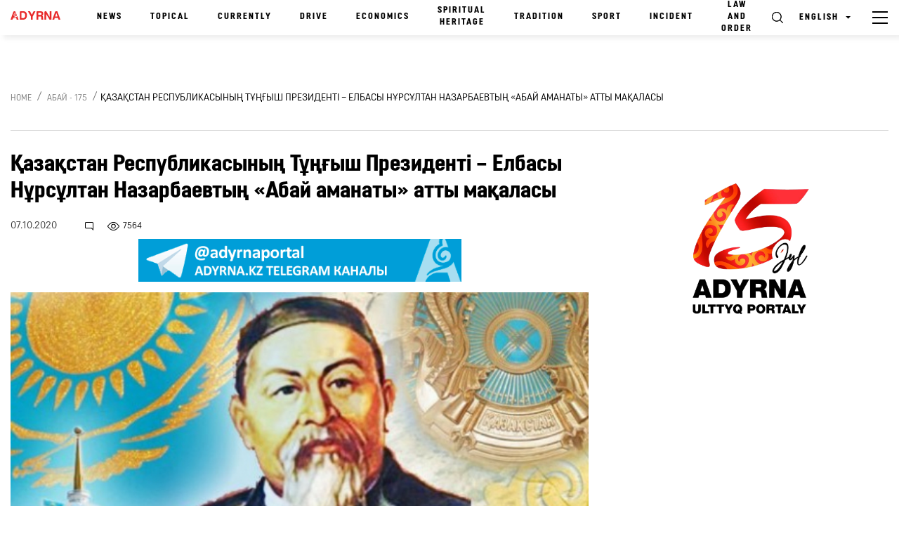

--- FILE ---
content_type: text/html; charset=UTF-8
request_url: https://adyrna.kz/en/post/49110
body_size: 33018
content:
<link rel="preload" as="style" href="https://adyrna.kz/build/assets/pages.article.fd0feaaa.css" /><link rel="modulepreload" href="https://adyrna.kz/build/assets/script.6ce067e2.js" /><link rel="stylesheet" href="https://adyrna.kz/build/assets/pages.article.fd0feaaa.css" /><script type="module" src="https://adyrna.kz/build/assets/script.6ce067e2.js"></script>
<!--app.blade.php-->
<!doctype html>
<html lang="en" class="no-js">
<head>

    <meta charset="utf-8">
    <meta http-equiv="x-ua-compatible" content="ie=edge">
    <title>Қазақстан Республикасының Тұңғыш Президенті – Елбасы Нұрсұлтан Назарбаевтың «Абай аманаты» атты мақаласы | &quot;Adyrna&quot; national portal</title>
    <meta name="description" content="Адамзат өркениетінің тарихы сан мәрте дәлелдегендей, ұлы тұлғалар көбіне көненің күйреп, жаңаның бой көтеріп, қоғамның бір сападан екінші сапаға ауысар дәуірінде дүниеге келеді. Жаратушы өз мейірі түскен ерекше жанның бойына нұрлы сипат дарытып, замананың сан алуан факторлары оның қайталанбас дара б... | &quot;Adyrna&quot; national portal">
    <meta name="keywords" content="">
    <meta name="viewport" content="width=device-width, initial-scale=1">
    <meta name="robots" content="index, follow">
    <link rel="canonical" href="https://adyrna.kz/en/post/49110">
    <meta name="mailru-domain" content="RrLGZI44O0oVBVqJ"/>
    <meta name="format-detection" content="telephone=no">
    <meta name="HandheldFriendly" content="true">
    <meta name="theme-color" content="#F1F1F1">
    <meta property="fb:app_id" content="944375502576896"/>
    <meta name="google-site-verification" content="QfzaGxg6eMFrHCVC9596c0lwyJ7AoUOCPAe1vOoKc9k"/>
        <meta property="og:type" content="article"/>
    
    <meta property="og:locale" content="en_US"/>

    
    
        
    <meta property="og:title" content="Қазақстан Республикасының Тұңғыш Президенті – Елбасы Нұрсұлтан Назарбаевтың «Абай аманаты» атты мақаласы | &quot;Adyrna&quot; national portal"/>
    <meta property="og:description" content="Адамзат өркениетінің тарихы сан мәрте дәлелдегендей, ұлы тұлғалар көбіне көненің күйреп, жаңаның бой көтеріп, қоғамның бір сападан екінші сапаға ауысар дәуірінде дүниеге келеді. Жаратушы өз мейірі түскен ерекше жанның бойына нұрлы сипат дарытып, замананың сан алуан факторлары оның қайталанбас дара б... | &quot;Adyrna&quot; national portal"/>
    <meta property="og:url" content="https://adyrna.kz/en/post/49110"/>
    <meta property="og:image" content="https://adyrna.kz/content/uploads/2020/10/907b4f46-c669-4f57-adca-20a2642737da.jpeg"/>
    <meta property="og:image:secure_url" content="https://adyrna.kz/content/uploads/2020/10/907b4f46-c669-4f57-adca-20a2642737da.jpeg"/>
    <meta property="og:image:width" content="1200"/>
    <meta property="og:image:height" content="630"/>


    
    <meta name="twitter:card" content="summary_large_image">
    <meta name="twitter:title" content="Қазақстан Республикасының Тұңғыш Президенті – Елбасы Нұрсұлтан Назарбаевтың «Абай аманаты» атты мақаласы | &quot;Adyrna&quot; national portal">
    <meta name="twitter:description" content="Адамзат өркениетінің тарихы сан мәрте дәлелдегендей, ұлы тұлғалар көбіне көненің күйреп, жаңаның бой көтеріп, қоғамның бір сападан екінші сапаға ауысар дәуірінде дүниеге келеді. Жаратушы өз мейірі түскен ерекше жанның бойына нұрлы сипат дарытып, замананың сан алуан факторлары оның қайталанбас дара б... | &quot;Adyrna&quot; national portal">
    <meta name="twitter:image" content="https://adyrna.kz/content/uploads/2020/10/907b4f46-c669-4f57-adca-20a2642737da.jpeg">

    <link rel="image_src" href="https://adyrna.kz/content/uploads/2020/10/907b4f46-c669-4f57-adca-20a2642737da.jpeg"/>

    <link rel="icon" type="image/png" href="/favicon.png">

    <script type="application/ld+json">
        {
            "@context": "https://schema.org",
            "@type": "Organization",
            "name": "Национальный портал «Адырна»",
            "alternateName": "Adyrna",
            "url": "https://adyrna.kz",
            "logo": "https://adyrna.kz/images/logo.png",
            "founder": {
                "@type": "Person",
                "name": "Арман Серикович Аубакир",
                "jobTitle": "Руководитель портала",
                "description": "Активный участник общественной жизни, формирующий национальное мнение"
            },
            "description": "«Адырна» — интеллектуально-общественный медиа-портал, продвигающий казахскую идентичность, национальные ценности, традиции и духовное наследие. Платформа поднимает важные темы нации, анализирует события, формирует будущее с уважением к истории.",
            "sameAs": [
                "https://www.facebook.com/adyrna.kz",
                "https://www.instagram.com/adyrna.kz",
                "https://t.me/adyrna_kz"
            ],
            "address": {
                "@type": "PostalAddress",
                "addressCountry": "KZ"
            },
            "foundingDate": "2010",
            "memberOf": {
                "@type": "Organization",
                "name": "Казахстанское медиа-сообщество"
            }
        }
    </script>
    <script type="application/ld+json">
        {
            "@context": "https://schema.org",
            "@type": "NewsMediaOrganization",
            "name": "Национальный портал «Адырна»",
            "alternateName": "Adyrna",
            "url": "https://adyrna.kz",
            "logo": {
                "@type": "ImageObject",
                "url": "https://adyrna.kz/images/logo.png",
                "width": 600,
                "height": 60
            },
            "description": "Национальный портал «Адырна» — современная интеллектуально-общественная медиа-платформа, посвящённая казахской самобытности, истории, духовным ценностям и национальному развитию.",
            "foundingDate": "2010-01-01",
            "founder": {
                "@type": "Person",
                "name": "Арман Серикович Аубакир"
            },
            "publishingPrinciples": "https://adyrna.kz/publishing-principles",
            "ethicsPolicy": "https://adyrna.kz/ethics",
            "sameAs": [
                "https://facebook.com/adyrna.kz",
                "https://instagram.com/adyrna.kz",
                "https://t.me/adyrna_kz"
            ],
            "address": {
                "@type": "PostalAddress",
                "addressCountry": "KZ"
            }
        }
    </script>
    


        <script type="application/ld+json">
        {
            "@context": "https://schema.org",
            "@type": "NewsArticle",
            "mainEntityOfPage": {
                "@type": "WebPage",
                "@id": "https://adyrna.kz/en/post/49110"
            },
            "headline": "Қазақстан Республикасының Тұңғыш Президенті – Елбасы Нұрсұлтан Назарбаевтың «Абай аманаты» атты мақаласы | &quot;Adyrna&quot; national portal",
            "description": "Адамзат өркениетінің тарихы сан мәрте дәлелдегендей, ұлы тұлғалар көбіне көненің күйреп, жаңаның бой көтеріп, қоғамның бір сападан екінші сапаға ауысар дәуірінде дүниеге келеді. Жаратушы өз мейірі түскен ерекше жанның бойына нұрлы сипат дарытып, замананың сан алуан факторлары оның қайталанбас дара б... | &quot;Adyrna&quot; national portal",
            "image": [
                "https://adyrna.kz/content/uploads/2020/10/907b4f46-c669-4f57-adca-20a2642737da.jpeg"
            ],
            "author": {
                "@type": "Person",
                "name": "Лаура Тұрсынжан"
            },
            "publisher": {
                "@type": "Organization",
                "name": "Национальный портал «Адырна»",
                "logo": {
                    "@type": "ImageObject",
                    "url": "https://adyrna.kz/images/logo.png"
                }
            },
            "datePublished": "2020-10-07T13:05:48+05:00",
            "dateModified": "2026-01-29T13:14:22+05:00"
        }
    </script>
    
    <link rel="preload" as="style" href="https://adyrna.kz/build/assets/pages.article.fd0feaaa.css" /><link rel="preload" as="style" href="https://adyrna.kz/build/assets/app.208eb803.css" /><link rel="modulepreload" href="https://adyrna.kz/build/assets/app.2f185b4f.js" /><link rel="modulepreload" href="https://adyrna.kz/build/assets/script.6ce067e2.js" /><link rel="stylesheet" href="https://adyrna.kz/build/assets/pages.article.fd0feaaa.css" /><link rel="stylesheet" href="https://adyrna.kz/build/assets/app.208eb803.css" /><script type="module" src="https://adyrna.kz/build/assets/app.2f185b4f.js"></script><script type="module" src="https://adyrna.kz/build/assets/script.6ce067e2.js"></script>
    <script>
        (function (H) {
            H.className = H.className.replace(/\bno-js\b/, 'js')
        })(document.documentElement)
    </script>
    <!--[if lt IE 9 ]>
    <script src="/js/html5shiv-3.7.2.min.js" defer type="text/javascript"></script>
    <script src="/js/respond.min.js" defer type="text/javascript"></script>
    <meta content="no" http-equiv="imagetoolbar">
    <![endif]-->
    <!-- Google tag (gtag.js) -->
    <script async src="https://www.googletagmanager.com/gtag/js?id=G-XQQJTGRRKX"></script>
    <script>
        window.dataLayer = window.dataLayer || [];

        function gtag() {
            dataLayer.push(arguments);
        }

        gtag('js', new Date());
        gtag('config', 'G-XQQJTGRRKX');
    </script>

    <!-- Yandex Metrika -->
    <script type="text/javascript">
        (function (m, e, t, r, i, k, a) {
            m[i] = m[i] || function () {
                (m[i].a = m[i].a || []).push(arguments)
            };
            m[i].l = 1 * new Date();
            for (var j = 0; j < document.scripts.length; j++) {
                if (document.scripts[j].src === r) return;
            }
            k = e.createElement(t), a = e.getElementsByTagName(t)[0],
                k.async = 1, k.src = r, a.parentNode.insertBefore(k, a)
        })(window, document, "script", "https://mc.yandex.ru/metrika/tag.js", "ym");
        ym(85939719, "init", {
            clickmap: true,
            trackLinks: true,
            accurateTrackBounce: true
        });
    </script>
    <noscript>
        <div><img src="https://mc.yandex.ru/watch/85939719" style="position:absolute; left:-9999px;" alt=""/></div>
    </noscript>

    <!-- Google Analytics -->
    <script>
        (function (i, s, o, g, r, a, m) {
            i['GoogleAnalyticsObject'] = r;
            i[r] = i[r] || function () {
                (i[r].q = i[r].q || []).push(arguments)
            }, i[r].l = 1 * new Date();
            a = s.createElement(o), m = s.getElementsByTagName(o)[0];
            a.async = 1;
            a.src = g;
            m.parentNode.insertBefore(a, m)
        })(window, document, 'script', 'https://www.google-analytics.com/analytics.js', 'ga');
        ga('create', 'UA-117421885-1', 'auto');
        ga('send', 'pageview');
    </script>

    
    <script data-ad-client="ca-pub-1228786510087501" async
            src="https://pagead2.googlesyndication.com/pagead/js/adsbygoogle.js"></script>

    
    <link rel="stylesheet" href="https://cdnjs.cloudflare.com/ajax/libs/Swiper/4.5.0/css/swiper.css"
          integrity="sha512-cjuGuLmHnZITUy7HuGAl8RiiaNtzKH6ocCsISihxqrK98P1Ki7ugF+Oot0DHgPG++ZpywwsNNUxL4InsG6iYQw=="
          crossorigin="anonymous" referrerpolicy="no-referrer"/>
</head>

<body>

<div id="fb-root"></div>
<script async defer crossorigin="anonymous"
        src="https://connect.facebook.net/kk_KZ/sdk.js#xfbml=1&autoLogAppEvents=1&version=v4.0&appId=944375502576896"></script>
<!-- App Begin -->
<div class="app">

    <!-- App Wrapper Begin -->
    <div class="app__wrapper">

        <!--header.blade.php-->
<!-- Header Begin -->
<header class="header sticky" data-class-fixed="-sticky">

    <div class="header__container container-fluid">
        <a href="/en" class="logo_adyrna" title="Adyrna"></a>
        <nav class="navigation">
            
                        
            <a href="https://adyrna.kz/en"
               class="navigation__link">
                News
            </a>
                        
            <a href="https://adyrna.kz/en/category/ozekti"
               class="navigation__link">
                Topical
            </a>
                        
            <a href="https://adyrna.kz/en/category/eleuli"
               class="navigation__link">
                Currently
            </a>
                        
            <a href="https://adyrna.kz/en/category/manizdy"
               class="navigation__link">
                Drive
            </a>
                        
            <a href="https://adyrna.kz/en/category/economics"
               class="navigation__link">
                Economics
            </a>
                        
            <a href="https://adyrna.kz/en/category/ruhaniyat"
               class="navigation__link">
                Spiritual Heritage
            </a>
                        
            <a href="https://adyrna.kz/en/category/ult"
               class="navigation__link">
                Tradition
            </a>
                        
            <a href="https://adyrna.kz/en/category/sport"
               class="navigation__link">
                Sport
            </a>
                        
            <a href="https://adyrna.kz/en/category/okiga"
               class="navigation__link">
                Incident
            </a>
                        
            <a href="https://adyrna.kz/en/category/zan-men-tartip"
               class="navigation__link">
                Law and order
            </a>
            

        </nav>
        <div class="header__right d-flex justify-content-end">
            <a href="#" class="header__search" data-toggle="modal" data-target="#modal-search"></a>
            <div class="dropdown header__lang">
                                <div class="header__lang-title">English</div>
                <div class="dropdown-menu dropdown-menu-right">
                    
                                                            <a rel="alternate"
                       hreflang="kk"
                       href="/kk/post/49110"
                       class="header__lang-link"
                    >
                        Қазақша
                    </a>
                                                                                <a rel="alternate"
                       hreflang="ru"
                       href="/ru/post/49110"
                       class="header__lang-link"
                    >
                        Русский
                    </a>
                                                                                                                        <a rel="alternate"
                       hreflang="zh"
                       href="/zh/post/49110"
                       class="header__lang-link"
                    >
                        简体中文
                    </a>
                                                                                <a rel="alternate"
                       hreflang="tt"
                       href="/tt/post/49110"
                       class="header__lang-link"
                    >
                        قازاقشا
                    </a>
                                                                                <a rel="alternate"
                       hreflang="lt"
                       href="/lt/post/49110"
                       class="header__lang-link"
                    >
                        Qazaqsha
                    </a>
                                                                                <a rel="alternate"
                       hreflang="tr"
                       href="/tr/post/49110"
                       class="header__lang-link"
                    >
                        Türkçe
                    </a>
                                                                                <a rel="alternate"
                       hreflang="jp"
                       href="/jp/post/49110"
                       class="header__lang-link"
                    >
                        日本語
                    </a>
                                                                                <a rel="alternate"
                       hreflang="kr"
                       href="/kr/post/49110"
                       class="header__lang-link"
                    >
                        조선말/朝鮮말
                    </a>
                                        
                </div>
            </div>
            <div class="header__burger">
                <a class="burger"><span class="burger__item"></span></a>
                <div id="mega-menu" class="mega-menu">
                    
                    <div class="mega-menu__row">
                                                <div class="mega-menu__col">
                            <div class="mega-menu__menu">
                                <div class="mega-menu__title">
                                    <a href="/en/category/batys-ajmaktar">
                                        Western Regions
                                    </a>
                                </div>

                                                                <a href="/en/category/batys-kazakstan-oblysy" class="mega-menu__link">
                                    West Kazakhstan region
                                </a>
                                                                <a href="/en/category/oral-kalasy" class="mega-menu__link">
                                    Uralsk city
                                </a>
                                                                <a href="/en/category/mangystau-oblysy" class="mega-menu__link">
                                    Mangistau region
                                </a>
                                                                <a href="/en/category/aktau-kalasy" class="mega-menu__link">
                                    Aktau city
                                </a>
                                                                <a href="/en/category/atyrau-oblysy" class="mega-menu__link">
                                    Atyrau region
                                </a>
                                                                <a href="/en/category/atyrau-kalasy" class="mega-menu__link">
                                    Atyrau city
                                </a>
                                                                <a href="/en/category/aktebe-oblysy" class="mega-menu__link">
                                    Aktobe region
                                </a>
                                                                <a href="/en/category/aktebe-kalasy" class="mega-menu__link">
                                    Aktobe city
                                </a>
                                                            </div>
                        </div>
                                                <div class="mega-menu__col">
                            <div class="mega-menu__menu">
                                <div class="mega-menu__title">
                                    <a href="/en/category/ortalyk-ajmaktar">
                                        Central Regions
                                    </a>
                                </div>

                                                                <a href="/en/category/astana-kalasy" class="mega-menu__link">
                                    Astana city
                                </a>
                                                                <a href="/en/category/akmola-oblysy" class="mega-menu__link">
                                    Akmola region
                                </a>
                                                                <a href="/en/category/kekshetau-kalasy" class="mega-menu__link">
                                    Kokshetau city
                                </a>
                                                                <a href="/en/category/karagandy-kalasy" class="mega-menu__link">
                                    Karaganda city
                                </a>
                                                                <a href="/en/category/karagandy-oblysy" class="mega-menu__link">
                                    Karaganda region
                                </a>
                                                                <a href="/en/category/ulytau-oblysy" class="mega-menu__link">
                                    Ulytau region
                                </a>
                                                                <a href="/en/category/zhezkazgan-kalasy" class="mega-menu__link">
                                    Zhezkazgan city
                                </a>
                                                                <a href="/en/category/temirtau-kalasy" class="mega-menu__link">
                                    Temirtau city
                                </a>
                                                                <a href="/en/category/balkash-kalasy" class="mega-menu__link">
                                    Balkhash city
                                </a>
                                                            </div>
                        </div>
                                                <div class="mega-menu__col">
                            <div class="mega-menu__menu">
                                <div class="mega-menu__title">
                                    <a href="/en/category/soltystik-ajmaktar">
                                        Northern Regions
                                    </a>
                                </div>

                                                                <a href="/en/category/kostanaj-kalasy" class="mega-menu__link">
                                    Kostanay city
                                </a>
                                                                <a href="/en/category/kostanaj-oblysy" class="mega-menu__link">
                                    Kostanay region
                                </a>
                                                                <a href="/en/category/pavlodar-kalasy" class="mega-menu__link">
                                    Pavlodar city
                                </a>
                                                                <a href="/en/category/pavlodar-oblysy" class="mega-menu__link">
                                    Pavlodar region
                                </a>
                                                                <a href="/en/category/petropavl-kalasy" class="mega-menu__link">
                                    Petropavlovsk city
                                </a>
                                                                <a href="/en/category/soltystik-kazakstan-oblysy" class="mega-menu__link">
                                    North Kazakhstan region
                                </a>
                                                            </div>
                        </div>
                                                <div class="mega-menu__col">
                            <div class="mega-menu__menu">
                                <div class="mega-menu__title">
                                    <a href="/en/category/ontystik-ajmaktar">
                                        Southern Regions
                                    </a>
                                </div>

                                                                <a href="/en/category/almaty-kalasy" class="mega-menu__link">
                                    Almaty city
                                </a>
                                                                <a href="/en/category/almaty-oblysy" class="mega-menu__link">
                                    Almaty region
                                </a>
                                                                <a href="/en/category/taldykorgan-kalasy" class="mega-menu__link">
                                    Taldykorgan city
                                </a>
                                                                <a href="/en/category/jetisu-oblysy" class="mega-menu__link">
                                    Jetisu region
                                </a>
                                                                <a href="/en/category/shymkent-kalasy" class="mega-menu__link">
                                    Shymkent city
                                </a>
                                                                <a href="/en/category/tyrkistan-oblysy" class="mega-menu__link">
                                    Turkestan region
                                </a>
                                                                <a href="/en/category/tyrkistan-kalasy" class="mega-menu__link">
                                    Turkestan city
                                </a>
                                                                <a href="/en/category/taraz-kalasy" class="mega-menu__link">
                                    Taraz city
                                </a>
                                                                <a href="/en/category/zhambyil-oblyisyi" class="mega-menu__link">
                                    Dzhambul region
                                </a>
                                                                <a href="/en/category/kyzylorda-kalasy" class="mega-menu__link">
                                    Kyzylorda city
                                </a>
                                                                <a href="/en/category/kyzylorda-oblysy" class="mega-menu__link">
                                    Kyzylorda region
                                </a>
                                                            </div>
                        </div>
                                                <div class="mega-menu__col">
                            <div class="mega-menu__menu">
                                <div class="mega-menu__title">
                                    <a href="/en/category/shygys-ajmaktar">
                                        Eastern Regions
                                    </a>
                                </div>

                                                                <a href="/en/category/semej-kalasy" class="mega-menu__link">
                                    Semey city
                                </a>
                                                                <a href="/en/category/oskemen-kalasy" class="mega-menu__link">
                                    Ust-Kamenogorsk city
                                </a>
                                                                <a href="/en/category/shygys-kazakstan-oblysy" class="mega-menu__link">
                                    East Kazakhstan region
                                </a>
                                                                <a href="/en/category/abai-oblysy" class="mega-menu__link">
                                    Abai region
                                </a>
                                                            </div>
                        </div>
                                                <div class="mega-menu__col">
                            <div class="mega-menu__menu">
                                <div class="mega-menu__title">
                                    <a href="/en/category/news">
                                        News
                                    </a>
                                </div>

                                                                <a href="/en/category/kazakhstan" class="mega-menu__link">
                                    Kazakhstan
                                </a>
                                                                <a href="/en/category/alem" class="mega-menu__link">
                                    World
                                </a>
                                                                <a href="/en/category/qogam" class="mega-menu__link">
                                    Society
                                </a>
                                                                <a href="/en/category/kokeikesti" class="mega-menu__link">
                                    Topical
                                </a>
                                                                <a href="/en/category/enbek-adamy" class="mega-menu__link">
                                    Person of Labor
                                </a>
                                                                <a href="/en/category/sport" class="mega-menu__link">
                                    Sport
                                </a>
                                                                <a href="/en/category/suhbat" class="mega-menu__link">
                                    Interview
                                </a>
                                                                <a href="/en/category/pikirler" class="mega-menu__link">
                                    Opinions
                                </a>
                                                                <a href="/en/category/adyrnama" class="mega-menu__link">
                                    Our projects
                                </a>
                                                                <a href="/en/category/polls" class="mega-menu__link">
                                    Polls
                                </a>
                                                                <a href="/en/category/saraptama" class="mega-menu__link">
                                    Expert
                                </a>
                                                            </div>
                        </div>
                                                <div class="mega-menu__col">
                            <div class="mega-menu__menu">
                                <div class="mega-menu__title">
                                    <a href="/en/category/eleuli">
                                        Currently
                                    </a>
                                </div>

                                                                <a href="/en/category/ishki-sayasat" class="mega-menu__link">
                                    Domestic Policy
                                </a>
                                                                <a href="/en/category/syrtky-sayasat" class="mega-menu__link">
                                    Foreign Policy
                                </a>
                                                                <a href="/en/category/investment-policy" class="mega-menu__link">
                                    Investment Policy
                                </a>
                                                                <a href="/en/category/gender-policy" class="mega-menu__link">
                                    Gender Policy
                                </a>
                                                                <a href="/en/category/population-policy" class="mega-menu__link">
                                    Demographic Policy
                                </a>
                                                                <a href="/en/category/social-politics" class="mega-menu__link">
                                    Social Policy
                                </a>
                                                                <a href="/en/category/bilic-zhane-sayasat" class="mega-menu__link">
                                    Government and Politics
                                </a>
                                                                <a href="/en/category/basshylardyn-ratingi" class="mega-menu__link">
                                    Ranking of Leaders
                                </a>
                                                                <a href="/en/category/azamattyq-qogam-instituttary" class="mega-menu__link">
                                    Civil Society Institutions
                                </a>
                                                                <a href="/en/category/state-agency" class="mega-menu__link">
                                    Government Agencies
                                </a>
                                                                <a href="/en/category/appointment-and-resignation" class="mega-menu__link">
                                    Appointments and Dismissals
                                </a>
                                                                <a href="/en/category/human-rights" class="mega-menu__link">
                                    Human Rights
                                </a>
                                                                <a href="/en/category/kr-zahdary" class="mega-menu__link">
                                    ҚР заңдары
                                </a>
                                                                <a href="/en/category/memlekettik-bagdarlamalar" class="mega-menu__link">
                                    Мемлекеттік бағдарламалар
                                </a>
                                                                <a href="/en/category/diplomat-missiyasy" class="mega-menu__link">
                                    Diplomatic Mission
                                </a>
                                                                <a href="/en/category/sajlau-2021" class="mega-menu__link">
                                    Election 2021
                                </a>
                                                                <a href="/en/category/kukyk" class="mega-menu__link">
                                    Law
                                </a>
                                                                <a href="/en/category/el" class="mega-menu__link">
                                    People
                                </a>
                                                                <a href="/en/category/bas-taлyryp" class="mega-menu__link">
                                    Main Topic
                                </a>
                                                                <a href="/en/category/minber" class="mega-menu__link">
                                    Tribune
                                </a>
                                                                <a href="/en/category/referendum2024" class="mega-menu__link">
                                    Referendum-2024
                                </a>
                                                            </div>
                        </div>
                                                <div class="mega-menu__col">
                            <div class="mega-menu__menu">
                                <div class="mega-menu__title">
                                    <a href="/en/category/economics">
                                        Economics
                                    </a>
                                </div>

                                                                <a href="/en/category/traditional-economy" class="mega-menu__link">
                                    Traditional economy
                                </a>
                                                                <a href="/en/category/market-economy" class="mega-menu__link">
                                    Market economy
                                </a>
                                                                <a href="/en/category/administrative-economy" class="mega-menu__link">
                                    Authoritarian economy
                                </a>
                                                                <a href="/en/category/people-control" class="mega-menu__link">
                                    Public Control
                                </a>
                                                                <a href="/en/category/anticorruption" class="mega-menu__link">
                                    Anti-Corruption Policy
                                </a>
                                                                <a href="/en/category/tourism" class="mega-menu__link">
                                    Tourism
                                </a>
                                                                <a href="/en/category/analitika" class="mega-menu__link">
                                    Аналитика
                                </a>
                                                                <a href="/en/category/biznes-zhanalyktar" class="mega-menu__link">
                                    Business News
                                </a>
                                                                <a href="/en/category/arzhyi" class="mega-menu__link">
                                    Finance
                                </a>
                                                            </div>
                        </div>
                                                <div class="mega-menu__col">
                            <div class="mega-menu__menu">
                                <div class="mega-menu__title">
                                    <a href="/en/category/manizdy">
                                        Drive
                                    </a>
                                </div>

                                                                <a href="/en/category/ulttyk-tarih" class="mega-menu__link">
                                    National History
                                </a>
                                                                <a href="/en/category/duniejuzilik-tarih" class="mega-menu__link">
                                    World History
                                </a>
                                                                <a href="/en/category/qazaq-khandygy" class="mega-menu__link">
                                    Kazakh Khanate
                                </a>
                                                                <a href="/en/category/alash-uldary" class="mega-menu__link">
                                    Figures of the Alash Party
                                </a>
                                                                <a href="/en/category/turkitanu" class="mega-menu__link">
                                    Turkology
                                </a>
                                                                <a href="/en/category/olketanu" class="mega-menu__link">
                                    Local History
                                </a>
                                                                <a href="/en/category/aldaspan" class="mega-menu__link">
                                    Nomad Military Art
                                </a>
                                                                <a href="/en/category/rune" class="mega-menu__link">
                                    Ancient Turkic Script
                                </a>
                                                                <a href="/en/category/altyn-orda-750" class="mega-menu__link">
                                    Golden Horde - 750
                                </a>
                                                                <a href="/en/category/al-farabi-1150" class="mega-menu__link">
                                    Al-Farabi - 1150
                                </a>
                                                                <a href="/en/category/abai-175" class="mega-menu__link">
                                    Abay - 175
                                </a>
                                                            </div>
                        </div>
                                                <div class="mega-menu__col">
                            <div class="mega-menu__menu">
                                <div class="mega-menu__title">
                                    <a href="/en/category/ruhaniyat">
                                        Spiritual Heritage
                                    </a>
                                </div>

                                                                <a href="/en/category/shygarmashylyk" class="mega-menu__link">
                                    Art
                                </a>
                                                                <a href="/en/category/poeziya" class="mega-menu__link">
                                    Poetry
                                </a>
                                                                <a href="/en/category/proza" class="mega-menu__link">
                                    Prose
                                </a>
                                                                <a href="/en/category/drama" class="mega-menu__link">
                                    Drama
                                </a>
                                                                <a href="/en/category/dala-danalygy" class="mega-menu__link">
                                    Steppe wisdom
                                </a>
                                                                <a href="/en/category/asyl-qazyna" class="mega-menu__link">
                                    Cultural Treasure
                                </a>
                                                                <a href="/en/category/soz-qudiret" class="mega-menu__link">
                                    Word - power
                                </a>
                                                                <a href="/en/category/on-birinshi-kalamysh-ruhaniyat" class="mega-menu__link">
                                    Он бірінші қаламұш
                                </a>
                                                                <a href="/en/category/kitaphana" class="mega-menu__link">
                                    Library
                                </a>
                                                                <a href="/en/category/ertegiler" class="mega-menu__link">
                                    Fairy Tales
                                </a>
                                                                <a href="/en/category/ruhani-jangyry" class="mega-menu__link">
                                    Modernization of Consciousness
                                </a>
                                                                <a href="/en/category/alash-arkauy" class="mega-menu__link">
                                    Alash Support
                                </a>
                                                            </div>
                        </div>
                                                <div class="mega-menu__col">
                            <div class="mega-menu__menu">
                                <div class="mega-menu__title">
                                    <a href="/en/category/oner">
                                        Art
                                    </a>
                                </div>

                                                                <a href="/en/category/keskindeme-oneri" class="mega-menu__link">
                                    Painting
                                </a>
                                                                <a href="/en/category/bi" class="mega-menu__link">
                                    Dance
                                </a>
                                                                <a href="/en/category/actorlik-oner" class="mega-menu__link">
                                    Acting
                                </a>
                                                                <a href="/en/category/teatr" class="mega-menu__link">
                                    Theater
                                </a>
                                                                <a href="/en/category/kino" class="mega-menu__link">
                                    Cinema
                                </a>
                                                                <a href="/en/category/television" class="mega-menu__link">
                                    Television
                                </a>
                                                                <a href="/en/category/circus" class="mega-menu__link">
                                    Circus
                                </a>
                                                                <a href="/en/category/showbiz" class="mega-menu__link">
                                    Variety
                                </a>
                                                                <a href="/en/category/media" class="mega-menu__link">
                                    Media
                                </a>
                                                                <a href="/en/category/arhitektura" class="mega-menu__link">
                                    Architecture
                                </a>
                                                            </div>
                        </div>
                                                <div class="mega-menu__col">
                            <div class="mega-menu__menu">
                                <div class="mega-menu__title">
                                    <a href="/en/category/ult">
                                        Tradition
                                    </a>
                                </div>

                                                                <a href="/en/category/salt-dastur" class="mega-menu__link">
                                    Traditions and customs
                                </a>
                                                                <a href="/en/category/ulttyq-oiyn" class="mega-menu__link">
                                    National game
                                </a>
                                                                <a href="/en/category/ulttyq-tagam" class="mega-menu__link">
                                    National food
                                </a>
                                                                <a href="/en/category/ulttyq-tarbie" class="mega-menu__link">
                                    National education
                                </a>
                                                                <a href="/en/category/ultty-kiim" class="mega-menu__link">
                                    National clothes
                                </a>
                                                                <a href="/en/category/jeti-qazyna" class="mega-menu__link">
                                    Traditional hunting
                                </a>
                                                            </div>
                        </div>
                                                <div class="mega-menu__col">
                            <div class="mega-menu__menu">
                                <div class="mega-menu__title">
                                    <a href="/en/category/life-style">
                                        Life Style
                                    </a>
                                </div>

                                                                <a href="/en/category/bozbala" class="mega-menu__link">
                                    Bozbala
                                </a>
                                                                <a href="/en/category/boizhetken" class="mega-menu__link">
                                    Boizhetken
                                </a>
                                                                <a href="/en/category/homework" class="mega-menu__link">
                                    Homework
                                </a>
                                                                <a href="/en/category/mahabbat" class="mega-menu__link">
                                    Love
                                </a>
                                                                <a href="/en/category/shanyrak" class="mega-menu__link">
                                    Family Life
                                </a>
                                                                <a href="/en/category/san" class="mega-menu__link">
                                    Fashion
                                </a>
                                                                <a href="/en/category/interesting-events" class="mega-menu__link">
                                    Interesting Events
                                </a>
                                                                <a href="/en/category/eskeri-zhurnalistika" class="mega-menu__link">
                                    Military Journalism
                                </a>
                                                                <a href="/en/category/fotoreportazhdar" class="mega-menu__link">
                                    Photo Reports
                                </a>
                                                            </div>
                        </div>
                                                <div class="mega-menu__col">
                            <div class="mega-menu__menu">
                                <div class="mega-menu__title">
                                    <a href="/en/category/others">
                                        Others
                                    </a>
                                </div>

                                                                <a href="/en/category/baldyrgan" class="mega-menu__link">
                                    Kids
                                </a>
                                                                <a href="/en/category/jas-talant" class="mega-menu__link">
                                    Young Talents
                                </a>
                                                                <a href="/en/category/temirqazyq" class="mega-menu__link">
                                    Folklore Literature
                                </a>
                                                                <a href="/en/category/tugan-jer-project" class="mega-menu__link">
                                    Tugan Jer Project
                                </a>
                                                                <a href="/en/category/ulttyq-qundylyqtar-ult-qorgany" class="mega-menu__link">
                                    National Values - National Defense
                                </a>
                                                                <a href="/en/category/factcheck" class="mega-menu__link">
                                    Fact Check
                                </a>
                                                                <a href="/en/category/uly-otan-sofysyna-katysushylar" class="mega-menu__link">
                                    Participants of the Great Patriotic War
                                </a>
                                                                <a href="/en/category/kr-zannamasy" class="mega-menu__link">
                                    Legislation of the Republic of Kazakhstan
                                </a>
                                                            </div>
                        </div>
                                                <div class="mega-menu__col">
                            <div class="mega-menu__menu">
                                <div class="mega-menu__title">
                                    <a href="/en/category/ozekti">
                                        Topical
                                    </a>
                                </div>

                                                                <a href="/en/category/densaulyk" class="mega-menu__link">
                                    Health
                                </a>
                                                                <a href="/en/category/featured" class="mega-menu__link">
                                    Leader
                                </a>
                                                                <a href="/en/category/fighting-extremism" class="mega-menu__link">
                                    Countering Extremism
                                </a>
                                                                <a href="/en/category/kazakh-terminology" class="mega-menu__link">
                                    Kazakh Terminology
                                </a>
                                                                <a href="/en/category/event" class="mega-menu__link">
                                    Event
                                </a>
                                                                <a href="/en/category/podcast" class="mega-menu__link">
                                    Podcast
                                </a>
                                                                <a href="/en/category/sholu" class="mega-menu__link">
                                    Review
                                </a>
                                                                <a href="/en/category/kezkaras" class="mega-menu__link">
                                    Viewpoint
                                </a>
                                                                <a href="/en/category/eksklyuziv" class="mega-menu__link">
                                    Exclusive
                                </a>
                                                                <a href="/en/category/regiondar" class="mega-menu__link">
                                    Regions
                                </a>
                                                                <a href="/en/category/ekologiya" class="mega-menu__link">
                                    Ecology
                                </a>
                                                            </div>
                        </div>
                                                <div class="mega-menu__col">
                            <div class="mega-menu__menu">
                                <div class="mega-menu__title">
                                    <a href="/en/category/bilim-zhene-gylym">
                                        Білім және ғылым
                                    </a>
                                </div>

                                                                <a href="/en/category/psychology" class="mega-menu__link">
                                    Psychology
                                </a>
                                                                <a href="/en/category/astronomy" class="mega-menu__link">
                                    Astronomy
                                </a>
                                                                <a href="/en/category/science" class="mega-menu__link">
                                    Science
                                </a>
                                                                <a href="/en/category/zhigerlen" class="mega-menu__link">
                                    Energy
                                </a>
                                                                <a href="/en/category/akyl-patshalygy" class="mega-menu__link">
                                    Realm of Mind
                                </a>
                                                                <a href="/en/category/amazing-live" class="mega-menu__link">
                                    Amazing Life
                                </a>
                                                                <a href="/en/category/mugalim-mertebesi" class="mega-menu__link">
                                    Teacher&#039;s Honor
                                </a>
                                                                <a href="/en/category/mazmyndama" class="mega-menu__link">
                                    Content
                                </a>
                                                            </div>
                        </div>
                                                <div class="mega-menu__col">
                            <div class="mega-menu__menu">
                                <div class="mega-menu__title">
                                    <a href="/en/category/densaulyk1">
                                        Health
                                    </a>
                                </div>

                                                                <a href="/en/category/salauatty-өmir-salty" class="mega-menu__link">
                                    Healthy Lifestyle
                                </a>
                                                                <a href="/en/category/halyk-emshiligi" class="mega-menu__link">
                                    Traditional Medicine
                                </a>
                                                                <a href="/en/category/koronavirus" class="mega-menu__link">
                                    Coronavirus
                                </a>
                                                            </div>
                        </div>
                        
                        
                        <div class="mega-menu__col">
                            <div class="mega-menu__menu">
                                <div class="mega-menu__title"></div>
                                <a href="https://shinline.kz/" target="_blank" class="mega-menu__link">
                                    Интернет-магазин Шин Line &raquo;
                                </a>
                            </div>
                        </div>
                    </div>

                    <div class="mega-menu__contacts" style="margin-top: 40px;">
                        <div class="mega-menu__contacts-title">Feedback</div>
                        <div class="mega-menu__contacts-item">
                            <div class="mega-menu__contacts-icon -whatsapp"></div>
                            +7 707 676 6977
                        </div>
                        <div class="mega-menu__contacts-item">
                            <div class="mega-menu__contacts-icon -email"></div>
                            adyrnaportal@gmail.com
                        </div>
                        <div class="mega-menu__contacts-item">
                            <div class="mega-menu__contacts-icon -ad"></div>
                            <a href="/page/reklama-na-sajte-adyrna-kz" class="mega-menu__link"
                               style="margin-top: 0;">Advertising on Adyrna.kz</a>
                        </div>
                    </div>


                    <div class="mega-menu__app">
                        <a href="#" class="mega-menu__app-link">
                            <img src="/images/appstore.svg" alt="">
                        </a>
                        <a href="#" class="mega-menu__app-link">
                            <img src="/images/playmarket.svg" alt="">
                        </a>
                    </div>
                </div>
            </div>
        </div>

    </div>


</header>


        <!-- App Main Begin -->
        <main role="main" class="app__main">

            <!-- Article Begin -->
<style>
    p {
        margin-bottom: 0;
    }
/* .article__body > div > div { */
/*     style="white-space: normal !important; */
/* } */
</style>
<section class="py-6">
    <div class="container">
        <ul class="breadcrumbs">
            <li class="breadcrumbs__item">
                <a href=" / " class="breadcrumbs__link">Home</a>
            </li>
            <li class="breadcrumbs__item">
                <a href="https://adyrna.kz/en/category/abai-175" class="breadcrumbs__link">Абай - 175</a>
            </li>
            <li class="breadcrumbs__item">Қазақстан Республикасының Тұңғыш Президенті – Елбасы Нұрсұлтан Назарбаевтың «Абай аманаты» атты мақаласы</li>
        </ul>

        <article class="article">
            <div class="row h-100">
                <div class="col-lg-8">
                    <h1 class="article__title">Қазақстан Республикасының Тұңғыш Президенті – Елбасы Нұрсұлтан Назарбаевтың «Абай аманаты» атты мақаласы</h1>
                    <div class="row flex">

                    </div>
                    <div class="article__tools pb-2">
                        <div class="article__date">07.10.2020</div>
                        <div class="article__tools-item">
                            <div class="article__tools-icon -comments"></div>
                            <span class="fb-comments-count" data-href="getFBCommentsUrl"></span>
                        </div>
                        <div class="article__tools-item">
                            <div class="article__tools-icon -eye"></div>
                            7564
                        </div>

                    </div>
                    <center>
                        <a href="https://t.me/adyrnaportal" target="_blank">
                            <img
                                src="https://adyrna.kz/content/uploads/2023/01/adyrna_telegram.png" width="460"
                                alt="Adyrna.kz Telegram" style="padding-top: 0; padding-bottom: 15px;"
                                loading="lazy">
                        </a>
                    </center>
                    <img src="https://adyrna.kz/content/uploads/2020/10/907b4f46-c669-4f57-adca-20a2642737da.jpeg" class="article__img" alt="https://adyrna.kz/content/uploads/2020/10/907b4f46-c669-4f57-adca-20a2642737da.jpeg"
                         loading="lazy">
                    <!--                    <figcaption class="article__figcaption">https://adyrna.kz/content/uploads/2020/10/907b4f46-c669-4f57-adca-20a2642737da.jpeg</figcaption>-->

                    <div class="row">
                        <div class="col-lg-10">
                            <div class="article__body">
                                
                                <div style="white-space: pre-wrap;"><span lang="KZ" xml:lang="KZ">Адамзат өркениетінің тарихы сан мәрте дәлелдегендей, ұлы тұлғалар көбіне көненің күйреп, жаңаның бой көтеріп, қоғамның бір сападан екінші сапаға ауысар дәуірінде дүниеге келеді. Жаратушы өз мейірі түскен ерекше жанның бойына нұрлы сипат дарытып, замананың сан алуан факторлары оның қайталанбас дара болмысын сомдайды. </span>

<strong><span lang="KZ" xml:lang="KZ">Абай Құнанбайұлы тұлғасы да – сондай аралық кезеңнің жемісі. Ескінің соңы мен жаңаның басын жалғаған алтын көпір</span></strong><span lang="KZ" xml:lang="KZ">. Ол өмір сүрген тұста қазақ қоғамы бұрынғы хандық басқару жүйесінен біржолата қол үзіп, «өз қолынан өз ырқы кеткен» алды бұлыңғыр уақытқа тап болды; көшпенділік салттары дағдарысқа ұшырап, отырықшылық өркениет белгілері ентелеп ене бастады; баһадүр аламандықтың беті қайтып, заманауи білімге бет бұратын кез туып келе жатты. </span>

<strong><span lang="KZ" xml:lang="KZ">Ұлы ақын, дана ойшыл Абай ХІХ және ХХ ғасырлар тоғысындағы Ағартушылық немесе Ояну дәуірінің көшбасшысына, елдің болашақ бағдарын айқындап берген рухани темірқазығына айналды</span></strong><span lang="KZ" xml:lang="KZ">. Үлкен білімпаз Құдайберген Жұбанов Еуропа руханиятымен салыстыра айтқандай, Абай – «өз ортасының Данте сияқты адамы», яғни халықтың дәстүрлі сөз өнерін, таным жүйесін, мінез бітімін түбірімен жаңаша түлеткен санаткер. Орыстар үшін – Александр Пушкин, ағылшындар үшін – Уильям Шекспир, немістер үшін – Иоганн Гете, америкалықтар үшін – Уолт Уитмен қандай болса, қазақстандықтар үшін Абай да – сондай рухани ұлы тұлға. </span>

<span lang="KZ" xml:lang="KZ">Мызғымастай көрінген Кеңес империясы құлап, тәуелсіз жас мемлекеттің негізін қалау миссиясы маған бұйырғанда, тарихтың «соқтықпалы, соқпақсыз» күрт айнымалы сәтінде хәкім Абайдың өсиетіне жүгініп, елімнің болашағына жаңаша көзқараспен қарағаным хақ. </span>

<span lang="KZ" xml:lang="KZ">Байқауымша, ұлылықты ұғыну – бір бөлек те, онымен табысу және тоғысу, яғни түпсіз тереңіне бойлап, жеке болмысыңа жарату – өз алдына қырық қатпар құбылыс. </span>

<span lang="KZ" xml:lang="KZ">Осыған орай «Менің  Абайды тануым әуелде неден басталды?» деген сауалға ден қойғанда, әлбетте, ұлы ақынның сөздері бесік тербеген әлдимен бірге құлаққа сіңді десем, асыра айтқандық бола қоймас. Рас, өлең сөзге жүйрік, ел әдебиетіне қанық әжем Мырзабала мен анам Әлжан кішкентай күнімде тіні үзілмеген дәстүрлі тәрбие аясында халқымыздың ертегі, аңыз, қиссаларын жадыма барынша сіңірді. Бұл Абай әлеміне апаратын жолдың бастауы болатын.</span>

<span lang="KZ" xml:lang="KZ">Ал келешегіме бәйек боп жүрген қайран шешем мені тоғызыншы сынып бітірген соң Қаскелеңге өз қолымен жетектеп апарып, Абай атындағы қазақ орта мектебінің табалдырығынан аттатқанда, алдымнан мүлде басқа әлемнің есігі ашылды. Ұлы ақынның есімін иеленген оқу ордасының шәкірті болудың өзі –  бір жағынан мақтаныш, екінші жағынан жауапкершілік екенін ұқтым. Әрине, біз Абайдың мектеп жасына лайықталған оқу, ғылым, адамгершілік, табиғат тақырыбындағы хрестоматиялық өлеңдерін жұрт қатарлы жатқа айтатынбыз. Әсіресе, өзім ақынның философиялық астарға толы «Ескендір» поэмасын қайта-қайта құмарта оқығаным есімде. Қазақ тілі мен әдебиеті пәнінің мұғалімі Ғаббас Бейсенбетовке түсінбеген жерлеріме қатысты тосын сұрақтар қойып, соңынан қалмайтынмын. Бұл ынтызарлық менің көне грек әлеміне, оның билік пен даналық жүйесіне балалық қиялмен сапар шегіп, ойымның өрісі кеңеюіне едәуір септігін тигізді. </span>

<span lang="KZ" xml:lang="KZ">Дана Абайдың «талапты ерге нұр жауар» деген қағидасын басшылыққа алып, 1958 жылы мектепті бітірген бойда т</span><span lang="KZ" xml:lang="KZ">әуекелге бел байлап, Арқа төсіне аттандым. Ар жағы – Украинаның Днепродзержинск қаласы... Бұл менің тағдырымдағы бетбұрысты сәттердің бірі болғаны анық. «Жалға жүр, жат жерге кет, мал тауып кел» демеп пе еді жарықтық Абай даладағы қой соңында жүрген қазақ баласына. Ондағысы «алыс-жақын демей, баратын жеріңе барып, маңдай тер, табан ақың арқылы кәсіп үйрен, нәпақаңды жи» дегені ғой. Біз қаршадайымыздан еңбекқор болып өстік. Қатарластар бәріміз әке-шешелерімізге қолғабыс етіп, бірге еңбекке араласып, шөп шауып, мал жайлап, отын жарып, жеміс өсіріп, бақша салып, жылдың төрт мезгілінде үзілмей кезектесе келіп отыратын шаруаны атқарысып, қара жұмысқа әбден төселдік. Кейін туған жерден шалғайдағы Теміртауда, «Карметкомбинаттағы» от-жалындабалқыған болаттың ортасында құрыштайшыңдалдық. </span>

<strong><span lang="KZ" xml:lang="KZ">Кейде біздің буын өмір бойына ұлыАбай мектебінен, яғни ғұламаның мұхиттай шалқар ой қазынасынан толассыз білім алып келе жатқандай көрінеді</span></strong><span lang="KZ" xml:lang="KZ">. </span>

<span lang="KZ" xml:lang="KZ">...Тарих талқысы қызық. Абайға дейінгі заманға зер салсақ, ат жалын тартып мінген қилы замандарда өмір сүрген жыраулардың арқа сүйеген, сөз арнаған елтұтқасы болыпты. Әріде Тоныкөктің – кемеңгер Білге қағаны, беріде құтты қоныс іздеген Асан Қайғының  – Жәнібек ханы, мұнан соң көмекей әулие Бұқардың – Абылай ханы, тіпті одан да кейініректе Нысанбай жыраудың Кенесарысы үлгісінде ел басшысы мен данагөй сөз иесі арасындағы қарым-қатынас ұлт тарихында Ұлы даланың әсем жарастығының айғағындай із қалдырыпты.</span>

<span lang="KZ" xml:lang="KZ">Ал Абайдың маңдай тіреп, ой бөлісетін, назын айтатын алдияр ханы болған жоқ. Өйткені өктемдігін орнатқан империя реформаларының нәтижесінде Шыңғыс тұқымы екі тізгін, бір шылбырдан толығымен айырылды. Ал тіпті ақыр соңында қазақ үшін биліктің ең зоры, әрі кетсе, болыстық, ауылнайлық немесе ресми кеңседегі тілмаштық қана болып қалды. Cондықтан жаны күйзелген дана Абай салмақты сөзінің бір бөлігін «қалың ел, қайран жұрты – қазағына» бағыштаса, қалған уақытта «моласындай бақсының, жалғыз қалдым – тап шыным» деген сарында өзімен өзі мұңдасты. Ата-тегінде ел басқару үрдісі бар, әкесі Құнанбайдың аға сұлтандығын былай қойғанда, өзі де бірнеше рет болыстық қызмет атқарған Абай билік жүйесінің мән-мазмұнын «Көп шуылдақ не табар, Билемесе бір кемел», «Единица болмаса, Не болады өңкей нөл» деген концептуалдық пайымға сыйғызды. </span>

<span lang="KZ" xml:lang="KZ">Дауылпаз жыраулардың соңғы тұяғы, «Халық – менің шын атым» деп тұтас ғасырдың жүгін арқалаған Жамбыл Жабаев «Абайдың суретіне» атты өлеңінде өзінен бір жас үлкен рухтас ағасының ішкі дүниесіне бойлай отырып:</span>

<span lang="KZ" xml:lang="KZ">Терең ойдың түбінде теңізі бар,</span>

<span lang="KZ" xml:lang="KZ">Тесіле көп қарасаң, көңіл ұғар.</span>

<span lang="KZ" xml:lang="KZ">Сол тереңге сүйсініп жан үңілмей,</span>

<span lang="KZ" xml:lang="KZ">Есіл сабаз ызамен өткен шығар!.. –</span>

<span lang="KZ" xml:lang="KZ">деп Абай трагедиясының шет-пұшпағынан хабардар етеді.</span>

<span lang="KZ" xml:lang="KZ">Мәселе сол әр қазақтың Абайдың «тереңіне сүйсініп үңіле білуінде» жатқан жоқ па?! </span>

<span lang="KZ" xml:lang="KZ">Абай заманында толық бодандыққа душар болған қазақ жері бұтарланған, бөлшектелген. Қармайтын тал қалмай, ел тұңғиыққа сүңгіген. Кезінде төрткүл дүние тарабын тоғыстырып, алаш жұртының айбынын асырған, мәңгілік ұйтқысына айналған кіндік шаһар – Түркістан өз мәртебесін жоғалтқанына біраз уақыт өткен. Шын мәнінде, Абайдың иек артып, тәу етіп баратын астанасы да жоқ еді. Елдікті аңсаған, бірлікті көксеген данышпан үшін мұнан артық қасірет табылмас. Бүгінгі күні әлемді аузына қаратқан салтанатты елордасы бар егемен мемлекетте өмір сүріп жатқан оның жасампаз ұрпағы мұндай ұлттық шексіз құндылықтың қадірін біліп, маңызын түсінуге тиіс. <strong>Абайдың осы арманының орындалғанына, Есілдің жағасында еңселі байтақ қаланың ірге теуіп, бой көтеруіне мұрындық болғаныма мың да бір шүкіршілік етемін</strong>. </span>

<span lang="KZ" xml:lang="KZ">Тәуелсіздікті жарияламас бұрын елімізде жаһандық деңгейдегі аса маңызды шешім қабылданды. Ол – Семей ядролық сынақ  полигонын жабу туралы жарлық. </span>

<span lang="KZ" xml:lang="KZ">Қараңғы түнде тау қалғып, </span>

<span lang="KZ" xml:lang="KZ">Ұйқыға кетер балбырап. </span>

<span lang="KZ" xml:lang="KZ">Даланы жым-жырт дел-сал ғып, </span>

<span lang="KZ" xml:lang="KZ">Түн басады салбырап. </span>

<span lang="KZ" xml:lang="KZ">Шаң шығармас жол дағы, </span>

<span lang="KZ" xml:lang="KZ">Сілкіне алмас жапырақ. </span>

<span lang="KZ" xml:lang="KZ">Тыншығарсың сен дағы, </span>

<span lang="KZ" xml:lang="KZ">Сабыр қылсаң азырақ, – деген жолдар арқылы Абайдың Гетемен және Лермонтовпен сөз жарыстыра отырып бейнелеген туған топырағын 40 жыл бойы сұрапыл жарылыстар арқылы астан-кестең етіп, жаппай зобалаңға ұшыратқан тажалдың үні солай өшті. Сонда халқының бейбіт тұрмысын, жеке елдік қалпын ұлықтаған дананың рухы қайта байыздаған шығар деймін. </span>

<span lang="KZ" xml:lang="KZ">Жаңа мемлекеттіліктің негізін қалау барысында көкейімде «Өз елімді ұшпаққа қалай шығарамын? Әлемнің ең алдыңғы қатарлы жұрттарының қатарына қалай қосамын?» деген сауалдар менің ойымды онға бөліп, санамды сан саққа жүгіртіп келеді. </span>

<span lang="KZ" xml:lang="KZ">«Адамзаттың бәрін сүй бауырым деп...». Бұл – Абайдың мәңгі жасайтын қағидасы</span><span lang="KZ" xml:lang="KZ">. </span><span lang="KZ" xml:lang="KZ">Мұның ғажайып үлгісін мен қаршадайымнан көзбен көріп өстім. Шамалған ауылында зұлмат заманның тауқыметін тартып, сонау жер түбінен еріксіз қоныс аударып келген түрлі ұлт өкілдері жапсарласа күн кешіп, қоян-қолтық араласа өмір сүрді. Олардың арасында месхет түріктері, шешендер, ингуштар, украиндар, немістер, қарашайлар бар еді. Біз өзіміз құралпы басқа жұрт балаларын еш жатсынбай, бір үйдің баласындай, бір қолдың саласындай сезініп, құлын-тайдай тебісе жүріп жетілдік. Ал әкем Әбіш болса, түріне қарасаң – таулық, тіліне қарасаң – қазақшадан айырмасы шамалы бір малқар (ол кезде балқар деуші еді) отбасын үйімізге әкеп паналатып, жұмысқа орналастырды. Ішкен асымыз, жасаған тірлігіміз, көрген қызығымыз, шеккен қиындығымыз ортақ болғандықтан, тез арада туысып кеттік. Осындай ортада өскендіктен, адамзат баласын алаламайтын мінез бойыма ерте дарыды-ау деймін.</span>

<span lang="KZ" xml:lang="KZ">Әлем тарихына үңілсең, ру мен ру, тайпа мен тайпа, одан әрі ұлт пен ұлт, содан соң мемлекет пен мемлекет арасындағы ірілі-ұсақты кикілжіңнің көбінің ар жағында Адам Ата мен Хауа Анадан тараған жұмыр басты, екі аяқты пенделердің бірін-бірі тегіне, түріне, тіліне, яғни нәсіліне қарап жатырқауы жасырынып жататын кездер жиі ұшырасады. Дініне қарай бөліну індеті де сұмдық зардаптарға ұрындырған. Абай айтқан осындай «алты бақан алауыздықтың» салдарынан талай жұрт өзара қырқыса жүріп, жер бетінен біржола жойылып кеткені мәлім. Кеңес Одағы ыдырауының барысында және тәуелсіздігіміздің елең-алаңында өз ішімізде неше түрлі іріткі салғыш, ірге бөлгіш пиғылдар оянып, сын сағаты туған кезде ел тізгінін ұстай отырып, тарихи тұрғыдан қалыптасқан көпэтностылық пен көпконфессиялық жағдайын бірінші кезекте ескеру қажеттігін аңғардым. Бір жағынан сепаратистік әрекеттер бой көтергені байқалса, екінші жағынан ұлтшылдық дабыл қаққан аласапыран кезеңдерді бастан өткеруге тура келді. Сондай күрделі ахуалда түсіністіктен татулыққа, ымырадан ынтымаққа қол жеткізу арқылы ғана тұтастығымызды сақтадық. <strong>«</strong>Алтау ала болса –  ауыздағы кетеді, төртеу түгел болса – төбедегі келеді»  дейді екен дана бабаларымыз<strong>.</strong> Қазір айтуға оңай, сол уақытта біз «қайтсек, бір жағадан бас, бір жеңнен қол шығарамыз» деп арпалыса жүріп, елдігіміздің шаңырағын шайқалтпай ұстап қалдық. Тұрмыс тапшылығын да бір тайқазаннан ас ішкендей бірге еңсердік. Ол қазақтың кең қолтық, ақ жүрек мейірбандығының және Алтай мен Атырау арасын сол қазақпен араласа жайлаған өзге ұлттардың Абай өнеге етіп қалдырған бауырластығының арқасында жүзеге асты.  </span>

<span lang="KZ" xml:lang="KZ">Кезінде жер жүзінде теңдесі жоқ институт атанған Қазақстан халқы ассамблеясының менің бастамаммен дүниеге келіп, елдегі татулық пен тұрақтылықтың ұйтқысына айналуының өзі ел бірлігінсіз еш ұлы мақсаттың орындалмайтынын жете түсінгендіктен жүзеге асты деп пайымдаймын. </span>

<span lang="KZ" xml:lang="KZ">Ел бірлігі ұранын бағзы замандардан бері талай сұңғыла бабаларымыз қайта-қайта көтеріп отырған. Сонау ХVІІІ ғасырдың өзінде Бұқар жырау: </span>

<span lang="KZ" xml:lang="KZ">...Егер Абылай алдында бітпесең,</span>

<span lang="KZ" xml:lang="KZ">Атасын білмес алыспын.</span>

<span lang="KZ" xml:lang="KZ">Көшің кетер бір жаққа,</span>

<span lang="KZ" xml:lang="KZ">Малың кетер бір жаққа.</span>

<span lang="KZ" xml:lang="KZ">Көш соңынан жете алмай,</span>

<span lang="KZ" xml:lang="KZ">Есің шығар сол шақта, – деп бірлікке шақырса, </span><strong><span lang="KZ" xml:lang="KZ">Абай «Біріңді, қазақ, бірің дос, көрмесең істің бәрі бос» деп, ХІХ ғасырда-ақ бірлік арқылы күллі адамзаттың көшіне ілесе білуге шақырды. </span></strong><span lang="KZ" xml:lang="KZ">Бұл – кемеңгер тұлғаның көрегендігінің белгісі еді. </span>

<span lang="KZ" xml:lang="KZ">Тәуелсіздігіміздің тұғырлы болуы жолында мен әрбір сөйлеген сөзімде ел бірлігі, ұлт татулығы мәселесін ұдайы еске салып отыратыным сондықтан. Абайдың 150 жылдық мерейтойына арналған салтанатты жиында: «Біз де бүгін ұлтішілік татуластыққа да, ұлтаралық татуластыққа да, әлемдегі барлық ел, барлық халықтармен ынтымаққа да, мәдениеттер арасындағы сабақтастыққа да Абайша қарап, Абайша қастерлеуге ерекше мән береміз», – деген едім. Осы қағида – менің ешқашан айнымайтын өмірлік ұстанымымның  бірі. </span>

<span lang="KZ" xml:lang="KZ">Қазақстан Республикасының Президенті ретіндегі өкілеттігімді өз еркіммен тоқтату туралы шешім қабылдамас бұрын болашақ ел басқарар азаматқа қажет қайраткерлік тәжірибе мен тағылым жайын ой тезіне, көңіл безбеніне тартып, асықпай, зер салақарадым. Абайдың:</span>

<em><span lang="KZ" xml:lang="KZ">Бас басына би болған өңкей қиқым</span></em>

<em><span lang="KZ" xml:lang="KZ">Мінеки, бұзған жоқ па елдің сиқын?</span></em>

<em><span lang="KZ" xml:lang="KZ">... Бірлік жоқ, береке жок, шын пейіл жоқ,</span></em>

<em><span lang="KZ" xml:lang="KZ">Сапырылды байлығың, баққан жылқың.</span></em>

<em><span lang="KZ" xml:lang="KZ">Баста ми, қолда малға талас қылған,</span></em>

<em><span lang="KZ" xml:lang="KZ">Күш сынасқан күндестік бұзды-ау шырқың, – деген өкінішін қайталамау қажеттігі </span></em><span lang="KZ" xml:lang="KZ">тағы алдымнан шықты.</span>

<span lang="KZ" xml:lang="KZ">Қазақстан тәуелсіздігінің алғашқы күндерінен бастап менімен бірге жұмыс істеген Қасым-Жомарт Тоқаевтың адал әрі жауапкершілігі жоғары азамат екенін есепке алмағанда, оның елдегі ішкі жағдайды саралап қана қоймай, шығыстың да, батыстың да тілдерін меңгергендігін, Біріккен Ұлттар Ұйымы Бас хатшысының орынбасары қызметін атқарғанын, әлемдік саясаттағы Қазақстанның орнын байыптай алатын дипломаттық қырын да ескердім. Сондай-ақ, өзім айрықша мән беріп келе жатқан ел бірлігі мәселесі мен адамзаттық құндылықтарды үйлестіру қабілетіне сенім арттым.</span>

<span lang="KZ" xml:lang="KZ">Өткен жылы Мемлекет басшысы Қ.К.Тоқаевұлы ақынның 175 жылдық мерейтойын ХХІ ғасырға қарышты қадам басқан тәуелсіз Қазақстанның бүгінгі саяси, экономикалық және мәдени жетістіктері аясында атап өту туралы шешім қабылдады. Бұл – менің «Болашаққа бағдар: рухани жаңғыру», «Ұлы даланың жеті қыры» атты бағдарламалық мақалаларымда қойылған мақсаттарды жүзеге асырудың заңды жалғасы және Абай мұрасын заман сұраныстарына сай қайта зерделеудің маңыздылығын білдіреді.</span>

<span lang="KZ" xml:lang="KZ">Уақыт бір орында тұрмайды. Ұрпақ жаңарады, қоғам жетіледі, талап өзгереді. Есіме осыдан ширек ғасыр бұрынғы, тіпті одан сәл әріректегі кезең түсіп отыр. Себебі Абайдың ойы мен сөзін күллі әлемдік ауқымда мойындату мәселесін Кеңестер Одағы әлі тарамай тұрып, 1990 жылы халықаралық деңгейде көтерген едік. Бірақ ол кезде бізге құлақ аспады. Әрине, алдымыздан шыққан басты кедергі – Қазақстанның дербес мемлекет еместігі еді.Сондықтан асқақ тілегіміз егемендік алғаннан соң ғана қабыл болды. Абайды дүниенің даңқты тұлғаларының тізіміне енгізіп, 150 жылдық мерейтойын халықаралық дәрежеде атап өту жөніндегі ұсынысымды қолдаған ЮНЕСКО ұйымының сол уақыттағы бас директоры Федерико Майор мырза кейіннен мерекелік салтанатты шараларға да өзі арнайы келіп қатысты. Және бір айта кететін нәрсе, осы арада биік мәртебелі халықаралық ұйым тарапынан тұрақты тәртіпке айналған бір шарттылық бұзылды. Өйткені бұрын тек 200, 300, 500  секілді соңы бірнеше нөлмен аяқталатын сандарға сәйкес келетін мерейтойлар ғана тізімге ілінетін. Жас мемлекет үшін халықаралық ұйым тарапынан мұндай қолдау көрсетілуі  ұмытылмасы анық. </span>

<span lang="KZ" xml:lang="KZ">Абай мерейтойына әзірлік өте қиын-қыстау кезеңде қолға алынды. Экономикалық-әлеуметтік проблемалар шаш-етектен болып тұрғанына қарамастан, нар тәуекелге бардық. Арнаулы қаулы қабылдап, атқарылатын іс-шараларды тиесілі мемлекеттік құрылымдар мойнына жүйе-жүйесімен жүктедік. Мерейтойға әзірлік жөніндегі республикалық комиссия және штаб құрылып, оны қаржылық, материалдық-техникалық, инфрақұрылымдық, идеологиялық, дипломатиялық, ғылыми, мәдени тұрғыдан қамтамасыз етудің нақты шаралары бекітілді. Барлық жұмыстың барысын өз бақылауымда ұстадым. Жауапты тұлғалардың қатысуымен арнаулы мәжілістер ұйымдастырып, жағдайды жан-жақты пысықтап отырдым. Шабандық, салғырттық, немқұрайдылық, атүстілік белең алған тұстарда талапты күшейтіп, тіпті мерейтойдың маңызын тереңірек түсіндіру үшін дайындық барысындағы басқосудың бірін Семей қаласына барып өткіздім. Сондағы жиын үстінде: «Абай тойы – тек Алматы мен Семейге, Жазушылар одағына, басқа да шығармашылық ұйымдарға ғана керек шаруа емес. Бұл – бүкіл республиканың, күллі Қазақстан халқының мерекесі. Бұл, шын мәнінде, біздің тарихи және рухани жадымызға, керек десеңіз, осындай іс-шараны мемлекеттік деңгейде өткізе алатынымызға, ұйымшылдығымызға сын. Оның үстіне, Абай мерекесі даңғойлықты көтермейді, ұлы адамды еске алу құрметіне, турасын айтқанда, атаулы күндерді атап өтуде бізде үйреншікті әдетке айналып кеткен шектен тыс ас та төк той жасаудың қажеті жоқ. Парасаттылық, ақылға қонымдылық, ең бастысы, зиялылық пен ұстамдылық қажет. Мерейтой даңғазалықтан аулақ, жоғары мәдениеттілік аясында өтуге тиіс. Абайдың өзі бізді осыған үндеп кеткен және оның өсиетіне кереғарлық етуімізге болмайды», – деген екенмін. </span>

<span lang="KZ" xml:lang="KZ">Бұл сөздерді жайдан-жай айтпаған едім. Жасыратыны жоқ, тәуелсіздіктің бастапқы кезеңінде ұлт тарихындағы көп ақтаңдақтардың беті ашылып, «Өлі разы болмай, тірі байымайды» деген ұранмен көпшілік жұрт өзінің қағаберісте қалған бабаларын түгендеп жатты. Олардың ішінде ұлттық деңгейдегі батыр, билермен қоса, дәреже-дәрпі жергілікті жерлерге ғана танымал тұлғаларға да ас беріліп, құрмет көрсетілді. Тоталитарлық жүйе құрсауында құндылықтарына тыйым салынып, іштей булығып келген халықтың ақ түйенің қарны жарылғандай сезімі мен сеніміне тосқауыл қою әбестік саналар еді. Бірақ той тойлаудың да, ой ойлаудың да жөні бар. Алты алаштың абызы болып қана қоймай, адамзаттың асқарынан көрінген халқымыздың ең аяулы перзенті, дана ұстазы – Абай мерекесін бүкілхалықтық деңгейде лайықты өткізу мемлекет мерейі екенін ұғындыру керек болды. </span>

<span lang="KZ" xml:lang="KZ">Сөйтіп, Абай тойының алдында оның аруағын одан әрі ұлықтау, өмірбаяндық деректерінің көмескі парақтарын қайта жаңғырту, әдеби, философиялық және музыкалық мұрасын тәуелсіздік тұрғысынан тыңнан пайымдау, әлемдік деңгейде кеңінен таныту бағытында іргелі жұмыстар атқарылды. Ұлы ақын шығармаларының алғаш рет жан-жақты текстологиялық сараптамадан өткен екі томдық академиялық жинағы, «Абай» энциклопедиясы жарық көрді. Абайдың өмірі мен шығармашылығын тұтас қамтитын «Жидебай-Бөрілі» мемлекеттік тарихи-мәдени және әдеби-мемориалдық қорық-музейі құрылды.</span>

<span lang="KZ" xml:lang="KZ">Жидебайда үш жүз алпыс әулиелі мекен Маңғыстаудан әкелінген ұлутастардан ақшаңқан күмбезді Абай-Шәкәрім кесенесі тұрғызылып, оның ашылу рәсімінде бұл орынның енді әр қазақ үшін рухани Меккеге айналғанын атап өттім.</span>

<strong><span lang="KZ" xml:lang="KZ">Алатаудың жан-жағы тіп-тік құлама құздармен қаусырылып, заңғар басына бұлт қонақтаған Абай шыңына көтеріліп, ақын рухына тағзым еттім. Ұлы ақынның өз халқымен бірге адамзаттың биігінен көрінгенін тіледім</span></strong><span lang="KZ" xml:lang="KZ">. </span>

<span lang="KZ" xml:lang="KZ">Сол жылы Абайға арналған салтанатты іс-шаралар Түркияда, Ресейде, Қытайда, Францияда, Венгрияда, Үндістанда, Мысырда, Украинада, Қырғызстанда болып өтті. Лондонда Абай үйі ашылды. Ұлы ақынның әлем елдері руханиятының табалдырығынан аттап, бұрын көз көрмеген көкжиектерге енді ешкім тосқауыл қоя алмайтын мәңгілік сапары басталып кетті.</span>

<span lang="KZ" xml:lang="KZ">Абайдың 150 жылдығы аталып өткеннен бергі уақыт ішінде дүние жүзінің бірқатар елінде оның құрметіне көше аттары беріліп, Ренн (Франция), Будапешт (Венгрия), Каир (Мысыр), Мәскеу (Ресей), Ыстамбұл (Түркия), Бейжің (Қытай), Ташкент (Өзбекстан), Тегеран (Иран), Баку (Әзербайжан), Витебск (Беларусь) қалаларының көрнекті орындарында ескерткіштер мен мүсіндер қойылды. Ретінше 2006, 2013 жылдары Мәскеу мен Ташкентте орнатылған Абай ескерткіштерінің лентасын Ресей Федерациясының президенті В.Путинмен және Өзбекстан Республикасының тұңғыш президенті И.Кәрімовпен бірге қидым. </span>

<span lang="KZ" xml:lang="KZ">ХХ ғасырдың екінші онжылдығында, дәлірек айтқанда,  1913 жылы ұлт зиялысы Ахмет Байтұрсынұлы өзінің «Қазақтың бас ақыны» атты мақаласында «онан асқан бұрынғы-соңғы заманда қазақ баласында біз білетін ақын болған жоқ» дей келе, соған қарамастан Абайдың есімін тек Семей мен Ақмола облыстарының қазақтары ғана білетінін, ал дүниеден қайтқан соң жарық көрген жалғыз кітабы ел ішіне кеңінен таралмай жатқаны туралы қынжыла жазған еді. Қарап отырсақ, содан бергі бір ғасырдың көлемінде <strong>бірте-бірте ұлы ақынның даңқы жер жүзіне әйгілі болатындай деңгейге жетіппіз. Ол – алдымен, әлбетте, Абайдың теңдессіз кемеңгерлігінің, содан соң тәуелсіз мемлекеттігіміздің  арқасы</strong>. </span>

<span lang="KZ" xml:lang="KZ">Абай қаншама тас қапас заманда өмір сүрсе де, болашаққа үмітпен көз тікті. Ол өлеңдерінде «жаңа өспірім, көк өрім», «тілеуі, өмірі алдындағы», «көкірегі сезімді, тілі орамды» жастарға үлгі бермек үшін ғибрат айтты. «Білімдіден шыққан сөз, талаптыға болсын кез» дей отырып, «дүние де өзі, мал да өзі, ғылымға көңіл бөлсеңіз» деген тағылымын үйретті. Батыс пен Шығыстың ілімін толық игерген Абайдың өнегесін ескере отырып, тәуелсіз мемлекетіміздің жастары арасынан халықаралық стандарттарға сай, білімі мен білігі жоғары мамандар даярлау мақсатымен «Болашақ» президенттікстипендиясын тағайындадық. Соның арқасында ұлы ақын өмір сүрген заманда «интернатта оқып жүрген» қазақ баласының ұрпақтары ХХ және ХХІ ғасырлар тоғысында әлемнің ең таңдаулы университтерінде білім алу мүмкіндігіне ие болды. </span>

<span lang="KZ" xml:lang="KZ">Ұлы Абайдың 175 жылдығы биыл адамзатқа қатер төндіріп, коронавирус індеті жайлаған уақытпен тұспа-тұс келіп қалды. Аталған дерттің зардабы жер жүзіндегі мемлекеттердің ешбірін айналып өткен жоқ. Бірақ жарқын келешекке деген сенім мен сындарлы әрекеттің арқасында бұл уақытша қиындықты да еңсеретін боламыз. Абайдың сөзіне жүгінсек: «Жамандықты кім көрмейді? Үмітін үзбек – қайратсыздық. Дүниеде еш нәрседе баян жоқ екені рас, жамандық та қайдан баяндап қалады дейсің? Қары қалың қатты қыстың артынан көгі қалың, көлі мол жақсы жаз келмеуші ме еді?».</span>

<span lang="KZ" xml:lang="KZ">Лайым солай болсын!</span>

<strong><span lang="KZ" xml:lang="KZ">Абайдың сөзі мен ойы біздің күнбе-күнгі тірлігімізге, өркенді өмірімізге кірпіш болып қаланып, бүгінгі өркениет пен алдағы болашақ талабына лайық ұмтылыстарымыздан және игі істерімізден нақты көрініс табатынына кәміл сенемін</span></strong><span lang="KZ" xml:lang="KZ">.</span></div>
                                                                                                <div class="flex gap-5 mb-3 pt-4">
                                                                    </div>
                                <div class="ui shape socials">
                                    <div class="sides">
                                        <div class="side active">
                                            <div class="content">
                                                <div class="header-sides">
                                                    <a class="ui large basic label"
                                                       href="https://web.facebook.com/adyrna.kz/" target="_blank"><span
                                                            style="color:#1EB4F1;font-size: 18px;">Facebook</span> -
                                                        парақшамызға жазылыңыз!

                                                    </a>
                                                    <img class="social" src="/images/facebook.png">
                                                </div>
                                            </div>
                                        </div>
                                        <div class="side">
                                            <div class="content">
                                                <div class="header-sides">
                                                    <a class="ui large basic label"
                                                       href="https://www.youtube.com/channel/UCP5lDuFEFUU3KvzKibnnhNg?app=desktop"
                                                       target="_blank">
                                                        <span style="color:#1EB4F1;font-size: 18px;">YouTube</span>
                                                        -
                                                        арнамызға жазылыңыз!
                                                    </a>
                                                    <img class="social" src="/images/youtube.png">
                                                </div>
                                            </div>
                                        </div>
                                        <div class="side">
                                            <div class="content">
                                                <div class="header-sides">
                                                    <a class="ui large basic label"
                                                       href="https://www.instagram.com/adyrna.kz/" target="_blank"><span
                                                            style="color:#1EB4F1;font-size: 18px;">Instagram</span>
                                                        -
                                                        парақшамызға жазылыңыз!

                                                    </a>
                                                    <img class="social" src="/images/instagram.png">
                                                </div>
                                            </div>
                                        </div>
                                        <div class="side">
                                            <div class="content">
                                                <div class="header-sides">
                                                    <a class="ui large basic label"
                                                       href="https://m.vk.com/adyrnaportal?from=groups" target="_blank"><span
                                                            style="color:#1EB4F1;font-size: 18px;">VK</span> -
                                                        тобымызға жазылыңыз!

                                                    </a>
                                                    <img class="social" src="/images/vk.png">
                                                </div>
                                            </div>
                                        </div>
                                        <div class="side">
                                            <div class="content">
                                                <div class="header-sides">
                                                    <a class="ui large basic label" href="https://t.me/adyrnaportal"
                                                       target="_blank"><span style="color:#1EB4F1;font-size: 18px;">Telegram</span>
                                                        - арнамызға жазылыңыз!
                                                    </a>
                                                    <img class="social" src="/images/telegram.png">
                                                </div>
                                            </div>
                                        </div>
                                        <div class="side">
                                            <div class="content">
                                                <div class="header-sides">
                                                    <a class="ui large basic label"
                                                       href="https://ok.ru/profile/580750453189" target="_blank">
                                                        <span
                                                            style="color:#1EB4F1;font-size: 18px;">OK
        </span> -
                                                        парақшамызға жазылыңыз!

                                                    </a>
                                                    <img class="social" src="/images/odnoklassniki.png">
                                                </div>
                                            </div>
                                        </div>
                                        <div class="side">
                                            <div class="content">
                                                <div class="header-sides">
                                                    <a class="ui large basic label" href="https://twitter.com/adyrna_kz"
                                                       target="_blank">
                                                        <span style="color:#1EB4F1;font-size: 18px;">Twitter
        </span> -
                                                        парақшамызға жазылыңыз!

                                                    </a>
                                                    <img class="social" src="/images/twitter.png">
                                                </div>
                                            </div>
                                        </div>
                                        <div class="side">
                                            <div class="content">
                                                <div class="header-sides">
                                                    <a class="ui large basic label"
                                                       href="https://www.linkedin.com/mwlite/in/adyrna-portaly-7864601a8"
                                                       target="_blank"><span style="color:#1EB4F1;font-size: 18px;">LinkedIn
        </span> -
                                                        парақшамызға жазылыңыз!

                                                    </a>
                                                    <img class="social" src="/images/linkedin.png">
                                                </div>
                                            </div>
                                        </div>
                                    </div>
                                </div>
                                <link
                                    href="https://fonts.googleapis.com/css?family=Montserrat:300,400,700&amp;subset=cyrillic,cyrillic-ext"
                                    rel="stylesheet">                                <h3 class="subscribe" style="margin-top: 30px; margin-bottom: 20px;">Басқалармен бөлісе
                                    отырыңыз</h3>
                                <share-buttons class="share-title">
                                    <div class="adyrna-sb-group adyrna-sb-modern-dark ng-star-inserted">

                                        <share-button class="adyrna-sb-button adyrna-sb-modern-dark ng-star-inserted">
                                            <button
                                                class="adyrna-sb-wrapper adyrna-sb-facebook adyrna-sb-show-icon adyrna-sb-show-text"
                                                style="--facebook-color:#4267B2; font-size: 11.2px;" data-type="fb">
                                                <div class="adyrna-sb-inner">
                                                    <div class="adyrna-sb-content">
                                                        <div class="adyrna-sb-icon ng-star-inserted"><i
                                                                class="fa fa-facebook-f"></i></div>
                                                        <div class="adyrna-sb-text ng-star-inserted"> Facebook</div>
                                                    </div>
                                                </div>
                                            </button>
                                        </share-button>

                                        <share-button class="adyrna-sb-button adyrna-sb-modern-dark ng-star-inserted">
                                            <button
                                                class="adyrna-sb-wrapper adyrna-sb-twitter adyrna-sb-show-icon adyrna-sb-show-text"
                                                style="--twitter-color:#00acee; font-size: 11.2px;" data-type="tw">
                                                <div class="adyrna-sb-inner">
                                                    <div class="adyrna-sb-content">
                                                        <div class="adyrna-sb-icon ng-star-inserted"><i
                                                                class="fa fa-twitter"></i></div>
                                                        <div class="adyrna-sb-text ng-star-inserted"> Twitter</div>
                                                    </div>
                                                </div>
                                            </button>
                                        </share-button>

                                        <share-button class="adyrna-sb-button adyrna-sb-modern-dark ng-star-inserted">
                                            <button
                                                class="adyrna-sb-wrapper adyrna-sb-google adyrna-sb-show-icon adyrna-sb-show-text"
                                                style="--google-color:#DB4437; font-size: 11.2px;" data-type="gg">
                                                <div class="adyrna-sb-inner">
                                                    <div class="adyrna-sb-content">
                                                        <div class="adyrna-sb-icon ng-star-inserted"><i
                                                                class="fa fa-google-plus"></i></div>
                                                        <div class="adyrna-sb-text ng-star-inserted"> Google+</div>
                                                    </div>
                                                </div>
                                            </button>
                                        </share-button>

                                        <share-button class="adyrna-sb-button adyrna-sb-modern-dark ng-star-inserted">
                                            <button
                                                class="adyrna-sb-wrapper adyrna-sb-vk adyrna-sb-show-icon adyrna-sb-show-text"
                                                style="--vk-color:#4C75A3; font-size: 11.2px;" data-type="vk">
                                                <div class="adyrna-sb-inner">
                                                    <div class="adyrna-sb-content">
                                                        <div class="adyrna-sb-icon ng-star-inserted"><i
                                                                class="fa fa-vk"></i></div>
                                                        <div class="adyrna-sb-text ng-star-inserted"> VKontakte</div>
                                                    </div>
                                                </div>
                                            </button>
                                        </share-button>

                                        <share-button class="adyrna-sb-button adyrna-sb-modern-dark ng-star-inserted">
                                            <button
                                                class="adyrna-sb-wrapper adyrna-sb-whatsapp adyrna-sb-show-icon adyrna-sb-show-text"
                                                style="--whatsapp-color:#25D366; font-size: 11.2px;" data-type="wa">
                                                <div class="adyrna-sb-inner">
                                                    <div class="adyrna-sb-content">
                                                        <div class="adyrna-sb-icon ng-star-inserted"><i
                                                                class="fa fa-whatsapp"></i></div>
                                                        <div class="adyrna-sb-text ng-star-inserted"> WhatsApp</div>
                                                    </div>
                                                </div>
                                            </button>
                                        </share-button>

                                        <share-button class="adyrna-sb-button adyrna-sb-modern-dark ng-star-inserted">
                                            <button
                                                class="adyrna-sb-wrapper adyrna-sb-telegram adyrna-sb-show-icon adyrna-sb-show-text"
                                                style="--telegram-color:#0088cc; font-size: 11.2px;" data-type="te">
                                                <div class="adyrna-sb-inner">
                                                    <div class="adyrna-sb-content">
                                                        <div class="adyrna-sb-icon ng-star-inserted"><i
                                                                class="fa fa-telegram"></i></div>
                                                        <div class="adyrna-sb-text ng-star-inserted"> Telegram</div>
                                                    </div>
                                                </div>
                                            </button>
                                        </share-button>

                                        <share-button class="adyrna-sb-button adyrna-sb-modern-dark ng-star-inserted">
                                            <button
                                                class="adyrna-sb-wrapper adyrna-sb-ok adyrna-sb-show-icon adyrna-sb-show-text"
                                                style="--ok-color:#ed812b; font-size: 11.2px;" data-type="ok">
                                                <div class="adyrna-sb-inner">
                                                    <div class="adyrna-sb-content">
                                                        <div class="adyrna-sb-icon ng-star-inserted"><i
                                                                class="fa fa-odnoklassniki"></i></div>
                                                        <div class="adyrna-sb-text ng-star-inserted"> Одноклассники
                                                        </div>
                                                    </div>
                                                </div>
                                            </button>
                                        </share-button>

                                        <share-button class="adyrna-sb-button adyrna-sb-modern-dark ng-star-inserted">
                                            <button
                                                class="adyrna-sb-wrapper adyrna-sb-linkedin adyrna-sb-show-icon adyrna-sb-show-text"
                                                style="--linkedin-color:#006fa6; font-size: 11.2px;" data-type="li">
                                                <div class="adyrna-sb-inner">
                                                    <div class="adyrna-sb-content">
                                                        <div class="adyrna-sb-icon ng-star-inserted"><i
                                                                class="fa fa-linkedin"></i></div>
                                                        <div class="adyrna-sb-text ng-star-inserted"> LinkedIn</div>
                                                    </div>
                                                </div>
                                            </button>
                                        </share-button>

                                        <share-button class="adyrna-sb-button adyrna-sb-modern-dark ng-star-inserted">
                                            <button
                                                class="adyrna-sb-wrapper adyrna-sb-email adyrna-sb-show-icon adyrna-sb-show-text"
                                                style="--email-color:#FF961C; font-size: 11.2px;" data-type="email">
                                                <div class="adyrna-sb-inner">
                                                    <div class="adyrna-sb-content">
                                                        <div class="adyrna-sb-icon ng-star-inserted"><i
                                                                class="fa fa-envelope"></i></div>
                                                        <div class="adyrna-sb-text ng-star-inserted"> Email</div>
                                                    </div>
                                                </div>
                                            </button>
                                        </share-button>

                                        <share-button class="adyrna-sb-button adyrna-sb-modern-dark ng-star-inserted">
                                            <button onclick="copyLink()" id="copy_link"
                                                    class="adyrna-sb-wrapper adyrna-sb-copy adyrna-sb-show-icon adyrna-sb-show-text"
                                                    style="--copy-color:#607D8B; font-size: 11.2px;">
                                                <div class="adyrna-sb-inner">
                                                    <div class="adyrna-sb-content">
                                                        <div class="adyrna-sb-icon ng-star-inserted"><i
                                                                class="fa fa-link"></i></div>
                                                        <div class="adyrna-sb-text ng-star-inserted"> Copy link</div>
                                                    </div>
                                                </div>
                                            </button>
                                        </share-button>

                                        <share-button class="adyrna-sb-button adyrna-sb-modern-dark ng-star-inserted">
                                            <button
                                                class="adyrna-sb-wrapper adyrna-sb-print adyrna-sb-show-icon adyrna-sb-show-text"
                                                style="--print-color:#32a1a3; font-size: 11.2px;"
                                                onclick='print();'>
                                                <div class="adyrna-sb-inner">
                                                    <div class="adyrna-sb-content">
                                                        <div class="adyrna-sb-icon ng-star-inserted"><i
                                                                class="fa fa-print"></i></div>
                                                        <div class="adyrna-sb-text ng-star-inserted"> Print</div>
                                                    </div>
                                                </div>
                                            </button>
                                        </share-button>

                                    </div>
                                </share-buttons>
                                <div class="c-author__content"></div>
                                <div data-la-block="aa4051c3-ae23-4e4c-a0c2-91c4d3e7387b"></div>
                                <div id="dujin-ovocawehohavofazafo">
                                    <script>
                                        !(function (w, m) {
                                            (w[m] || (w[m] = [])) && w[m].push(
                                                {id: 'dujin-ovocawehohavofazafo', block: '122990', site_id: '21653'}
                                            );
                                        })(window, 'mtzBlocks');
                                    </script>
                                </div>


                            </div>
                            <!--                            !! $post->getMeta('article-footer-script') !!-->
                            <div class="section-header">
    <div class="section-header__title">Comments</div>
</div>
<div class="fb-comments" data-href="getFBCommentsUrl" data-width="100%" data-numposts="10"></div>
                        </div>
                        <div class="col-lg-2 order-lg-first">
                            <div class="article__share jsStickyMenu">
                                <div class="article__share-title">Share</div>
<a href="http://www.facebook.com/share.php?u=https://adyrna.kz/en/post/49110&title=Қазақстан Республикасының Тұңғыш Президенті – Елбасы Нұрсұлтан Назарбаевтың «Абай аманаты» атты мақаласы" target="_blank" class="article__share-link">
    <i class="fa fa-facebook"></i>
</a>
<a href="http://twitter.com/share?text=Қазақстан Республикасының Тұңғыш Президенті – Елбасы Нұрсұлтан Назарбаевтың «Абай аманаты» атты мақаласы&url=https://adyrna.kz/en/post/49110" target="_blank" class="article__share-link">
    <i class="fa fa-twitter"></i>
</a>
<a href="http://vk.com/share.php?url=https://adyrna.kz/en/post/49110&title=Қазақстан Республикасының Тұңғыш Президенті – Елбасы Нұрсұлтан Назарбаевтың «Абай аманаты» атты мақаласы" target="_blank" class="article__share-link">
    <i class="fa fa-vk"></i>
</a>
<a href="https://telegram.me/share/url?url=https://adyrna.kz/en/post/49110&text=Қазақстан Республикасының Тұңғыш Президенті – Елбасы Нұрсұлтан Назарбаевтың «Абай аманаты» атты мақаласы" target="_blank" class="article__share-link">
    <i class="fa fa-telegram"></i>
</a>
<a href="https://api.whatsapp.com/send?text=Қазақстан Республикасының Тұңғыш Президенті – Елбасы Нұрсұлтан Назарбаевтың «Абай аманаты» атты мақаласы https://adyrna.kz/en/post/49110" class="article__share-link">
    <i class="fa fa-whatsapp"></i>
</a>
<a href="mailto:?subject=Қазақстан Республикасының Тұңғыш Президенті – Елбасы Нұрсұлтан Назарбаевтың «Абай аманаты» атты мақаласы&body=https://adyrna.kz/en/post/49110" target="_blank" class="article__share-link">
    <i class="fa fa-envelope-square"></i>
</a>
<!-- <a href="#" class="article__share-link">
    <i class="fa fa-print"></i>
</a> -->
                            </div>
                        </div>
                    </div>
                </div>
                <div class="col-lg-4 h-100 d-flex flex-column">
                    <img class="img-fluid" src="/images/adyrna15.png"/>
                    <!--                    <div class="same-news">
    <div class="same-news__header">Editor&#039;s Choice</div>
        <div class="same-news__item d-flex">
        <a href="https://adyrna.kz/en/post/1000864" class="same-news__img">
            <img src="https://adyrna.kz/content/uploads/2020/12/fac3c6be-b203-44be-93d7-94f5df2068bc-960x500.jpeg?token=3cb07171b820e51e9d163b422710eb3d">
        </a>
        <a href="https://adyrna.kz/en/post/1000864" class="same-news__title">-&quot;Where is the money ?&quot; N.A.Nazarbayov answered</a>
    </div>
        <div class="same-news__item d-flex">
        <a href="https://adyrna.kz/en/post/1000700" class="same-news__img">
            <img src="https://adyrna.kz/content/uploads/2020/10/brajn-drajn-960x500.jpg?token=a70d2bba019b26ee5b151f1561984c41">
        </a>
        <a href="https://adyrna.kz/en/post/1000700" class="same-news__title">Ways of  making young people stay in the country</a>
    </div>
        <div class="same-news__item d-flex">
        <a href="https://adyrna.kz/en/post/1000329" class="same-news__img">
            <img src="https://adyrna.kz/content/uploads/2020/06/6vnho-sidro-960x500-1.jpg">
        </a>
        <a href="https://adyrna.kz/en/post/1000329" class="same-news__title">Kazakh traditions</a>
    </div>
    </div>
-->
                    <div class="mt-3">
                                            </div>
                </div>
            </div>
        </article>
    </div>
</section>
<!--/. Article End -->

<!-- News Begin -->
<section>
    <div class="container">
        <div class="section-header -center">
            <div class="section-header__title">Other materials</div>
        </div>
        <div class="px-lg-5 py-lg-3">
            <div class="row" vertical-gutter="50">
                                <div class="col-md-6 col-lg-4">
                    <div class="news -short">
                        <a href="https://adyrna.kz/en/post/1000488">
                            <img src="https://adyrna.kz/content/uploads/2020/09/kitap-960x500.jpg?token=73ac853a095f9d21cacd70901547a6cd" alt="" loading="lazy" class="news__img">
                        </a>
                        <a href="https://adyrna.kz/en/post/1000488" class="news__title">A collection of  Abay published in Moscow</a>
                    </div>
                </div>
                            </div>
        </div>
    </div>
</section>
<!--/. News End -->

            <!-- Subscribe Begin -->
<section class="subscribe">
    <div class="container">
        <div class="subscribe__box">
            <div class="row" vertical-gutter="30">
                <div class="col-lg-6">
                    <div class="subscribe__title">Adyrna.kz ұлттық порталының маңызды ақпараттарына жазылу</div>
                    <div class="subscribe__subtitle">Соңғы жаңалықтар туралы хабардар болыңыз</div>
                </div>
                <div class="col-lg-6">
                    <div id="mc_embed_signup">
                    <form action="https://adyrna.us1.list-manage.com/subscribe/post?u=401489d84e6e8cd83a9c7b8e0&amp;id=c5cf3cf37a" method="post" id="mc-embedded-subscribe-form" name="mc-embedded-subscribe-form" class="validate" target="_blank" novalidate>
                    <div id="mc_embed_signup_scroll">
                    <div class="subscribe__form">
                        <div class="subscribe__control has-error">
                            <input type="email" value="" name="EMAIL" class="required email subscribe__input" id="mce-EMAIL" placeholder="Сіздің электронды поштаңыз">
                            <div id="mce-responses" class="clear">
                        		<div class="response" id="mce-error-response" style="display:none"></div>
                        		<div class="response" id="mce-success-response" style="display:none"></div>
                        	</div>    <!-- real people should not fill this in and expect good things - do not remove this or risk form bot signups-->
                            <div style="position: absolute; left: -5000px;" aria-hidden="true"><input type="text" name="b_401489d84e6e8cd83a9c7b8e0_c5cf3cf37a" tabindex="-1" value=""></div>
                        </div>
                        <input type="submit" value="Жазылу" name="subscribe" id="mc-embedded-subscribe" class="button -default subscribe__button"></div>
                    </div>
                    </form>
                </div>
            </div>
        </div>
    </div>
</section><!--/. Subscribe End -->
            <!-- Category Begin -->
<section class="category">
   <div class="container">
      <div class="category__row">
         <div class="category__col">
            <div class="category__menu">
               <div class="category__title"><a href="/en/category/batys-ajmaktar">Western Regions</a></div>
               <a href="/en/category/batys-kazakstan-oblysy" class="category__link">West Kazakhstan region</a>
               <a href="/en/category/oral-kalasy" class="category__link">Uralsk city</a>
               <a href="/en/category/mangystau-oblysy" class="category__link">Mangistau region</a>
               <a href="/en/category/aktau-kalasy" class="category__link">Aktau city</a>
               <a href="/en/category/atyrau-oblysy" class="category__link">Atyrau region</a>
               <a href="/en/category/atyrau-kalasy" class="category__link">Atyrau city</a>
               <a href="/en/category/aktebe-oblysy" class="category__link">Aktobe region</a>
               <a href="/en/category/aktebe-kalasy" class="category__link">Aktobe city</a>
            </div>
         </div>
         <div class="category__col">
            <div class="category__menu">
               <div class="category__title"><a href="/en/category/ortalyk-ajmaktar">Central Regions</a></div>
               <a href="/en/category/astana-kalasy" class="category__link">Astana city</a>
               <a href="/en/category/akmola-oblysy" class="category__link">Akmola region</a>
               <a href="/en/category/kekshetau-kalasy" class="category__link">Kokshetau city</a>
               <a href="/en/category/karagandy-kalasy" class="category__link">Karaganda city</a>
               <a href="/en/category/karagandy-oblysy" class="category__link">Karaganda region</a>
                <a href="/en/category/ulytau-oblysy" class="category__link">Ulytau region</a>
               <a href="/en/category/zhezkazgan-kalasy" class="category__link">Zhezkazgan city</a>
               <a href="/en/category/temirtau-kalasy" class="category__link">Temirtau city</a>
               <a href="/en/category/balkash-kalasy" class="category__link">Balkhash city</a>
            </div>
         </div>
         <div class="category__col">
            <div class="category__menu">
               <div class="category__title"><a href="/en/category/soltystik-ajmaktar">Northern Regions</a></div>
               <a href="/en/category/kostanaj-kalasy" class="category__link">Kostanay city</a>
               <a href="/en/category/kostanaj-oblysy" class="category__link">Kostanay region</a>
               <a href="/en/category/pavlodar-kalasy" class="category__link">Pavlodar city</a>
               <a href="/en/category/pavlodar-oblysy" class="category__link">Pavlodar region</a>
               <a href="/en/category/petropavl-kalasy" class="category__link">Petropavlovsk city</a>
               <a href="/en/category/soltystik-kazakstan-oblysy" class="category__link">North Kazakhstan region</a>
            </div>
         </div>
         <div class="category__col">
            <div class="category__menu">
               <div class="category__title"><a href="/en/category/ontystik-ajmaktar">Southern Regions</a></div>
               <a href="/en/category/almaty-kalasy" class="category__link">Almaty city</a>
               <a href="/en/category/almaty-oblysy" class="category__link">Almaty region</a>
               <a href="/en/category/taldykorgan-kalasy" class="category__link">Taldykorgan city</a>
               <a href="/en/category/jetisu-oblysy" class="category__link">Jetisu region</a>
               <a href="/en/category/shymkent-kalasy" class="category__link">Shymkent city</a>
               <a href="/en/category/tyrkistan-oblysy" class="category__link">Turkestan region</a>
               <a href="/en/category/tyrkistan-kalasy" class="category__link">Turkestan city</a>
               <a href="/en/category/taraz-kalasy" class="category__link">Taraz city</a>
               <a href="/en/category/zhambyil-oblyisyi" class="category__link">Dzhambul region</a>
               <a href="/en/category/kyzylorda-kalasy" class="category__link">Kyzylorda city</a>
               <a href="/en/category/kyzylorda-oblysy" class="category__link">Kyzylorda region</a>
            </div>
         </div>
         <div class="category__col">
            <div class="category__menu">
               <div class="category__title"><a href="/en/category/shygys-ajmaktar">Eastern Regions</a></div>
               <a href="/en/category/semej-kalasy" class="category__link">Semey city</a>
               <a href="/en/category/oskemen-kalasy" class="category__link">Ust-Kamenogorsk city</a>
               <a href="/en/category/shygys-kazakstan-oblysy" class="category__link">East Kazakhstan region</a>
               <a href="/en/category/abai-oblysy" class="category__link">Abai region</a>
            </div>
         </div>
      </div>
      <div class="category__row mt-5">
         <div class="category__col">
            <div class="category__menu">
               <div class="category__title"><a href="/">News</a></div>
               <a href="/en/category/kazakhstan" class="category__link">Kazakhstan</a>
               <a href="/en/category/alem" class="category__link">World</a>
               <a href="/en/category/qogam" class="category__link">Society</a>
               <a href="/en/category/kokeikesti" class="category__link">Topical</a>
               <a href="/en/category/sport" class="category__link">Sport</a>
               <a href="/en/category/suhbat" class="category__link">Interview</a>
               <a href="/en/category/pikirler" class="category__link">Opinions</a>
               <a href="/en/category/adyrnama" class="category__link">Our projects</a>
               <a href="/en/category/saraptama" class="category__link">Expert</a>
               <a href="/polls" class="category__link">Polls</a>
               <a href="/archive" class="category__link">Archive</a>
               <a href="/okiga" class="category__link">Incident</a>
            </div>
         </div>
         <div class="category__col">
            <div class="category__menu">
               <div class="category__title"><a href="/en/category/eleuli">Currently</a></div>
               <a href="/en/category/ishki-sayasat" class="category__link">Domestic Policy</a>
               <a href="/en/category/syrtky-sayasat" class="category__link">Foreign Policy</a>
               <a href="/en/category/jastar-sayasaty" class="category__link">Youth Policy</a>
               <a href="/en/category/investment-policy" class="category__link">Investment Policy</a>
               <a href="/en/category/gender-policy" class="category__link">Gender Policy</a>
               <a href="/en/category/population-policy" class="category__link">Demographic Policy</a>
               <a href="/en/category/social-politics" class="category__link">Social Policy</a>
               <a href="/en/category/bilic-zhane-sayasat" class="category__link">Government and Politics</a>
               <a href="/en/category/basshylardyn-ratingi" class="category__link">Ranking of Leaders</a>
               <a href="/en/category/azamattyq-qogam-instituttary" class="category__link">Civil Society Institutions</a>
               <a href="/en/category/state-agency" class="category__link">Government Agencies</a>
               <a href="/en/category/appointment-and-resignation" class="category__link">Appointments and Dismissals</a>
               <a href="/en/category/human-rights" class="category__link">Human Rights</a>
               <a href="/en/category/kr-zahdary" class="category__link">ҚР заңдары</a>
               <a href="/en/category/memlekettik-bagdarlamalar" class="category__link">Мемлекеттік бағдарламалар</a>
               <a href="/en/category/diplomat-missiyasy" class="category__link">Diplomatic Mission</a>
               <a href="/en/category/sajlau-2021" class="category__link">Election 2021</a>
               <a href="/en/category/kukyk" class="category__link">Law</a>
			   <a href="/en/category/el" class="category__link">People</a>
               <a href="/en/category/bas-taлyryp" class="category__link">Main Topic</a>
               <a href="/en/category/minber" class="category__link">Tribune</a>
               <a href="/en/category/referendum2024" class="category__link">Referendum-2024</a>
            </div>
         </div>
         <div class="category__col">
            <div class="category__menu">
               <div class="category__title"><a href="/en/category/economics">Economics</a></div>
               <a href="/en/category/traditional-economy" class="category__link">Traditional economy</a>
               <a href="/en/category/market-economy" class="category__link">Market economy</a>
               <a href="/en/category/administrative-economy" class="category__link">Authoritarian economy</a>
               <a href="/en/category/people-control" class="category__link">Public Control</a>
               <a href="/en/category/anticorruption" class="category__link">Anti-Corruption Policy</a>
               <a href="/en/category/tourism" class="category__link">Tourism</a>
               <a href="/en/category/analitika" class="category__link">Аналитика</a>
               <a href="/en/category/biznes-zhanalyktar" class="category__link">Business News</a>
               <a href="/en/category/arzhyi" class="category__link">Finance</a>
            </div>
         </div>
         <div class="category__col">
            <div class="category__menu">
               <div class="category__title"><a href="/en/category/manizdy">Drive</a></div>
               <a href="/en/category/ulttyk-tarih" class="category__link">National History</a>
               <a href="/en/category/duniejuzilik-tarih" class="category__link">World History</a>
               <a href="/en/category/qazaq-khandygy" class="category__link">Kazakh Khanate</a>
               <a href="/en/category/alash-uldary" class="category__link">Figures of the Alash Party</a>
               <a href="/en/category/turkitanu" class="category__link">Turkology</a>
               <a href="/en/category/olketanu" class="category__link">Local History</a>
               <a href="/en/category/aldaspan" class="category__link">Nomad Military Art</a>
               <a href="/en/category/rune" class="category__link">Ancient Turkic Script</a>
               <a href="/en/category/altyn-orda-750" class="category__link">Golden Horde - 750</a>
               <a href="/en/category/al-farabi-1150" class="category__link">Al-Farabi - 1150</a>
               <a href="/en/category/abai-175" class="category__link">Abay - 175</a>
            </div>
         </div>
         <div class="category__col">
            <div class="category__menu">
               <div class="category__title"><a href="/en/category/ruhaniyat">Spiritual Heritage</a></div>
               <a href="/en/category/shygarmashylyk" class="category__link">Art</a>
               <a href="/en/category/poeziya" class="category__link">Poetry</a>
               <a href="/en/category/proza" class="category__link">Prose</a>
               <a href="/en/category/drama" class="category__link">Drama</a>
               <a href="/en/category/dala-danalygy" class="category__link">Steppe wisdom</a>
               <a href="/en/category/asyl-qazyna" class="category__link">Cultural Treasure</a>
               <a href="/en/category/soz-qudiret" class="category__link">Word - power</a>
               <a href="/en/category/on-birinshi-kalamysh-ruhaniyat" class="category__link">Он бірінші қаламұш</a>
               <a href="/en/category/kitaphana" class="category__link">Library</a>
               <a href="/en/category/ertegiler" class="category__link">Fairy Tales</a>
               <a href="/en/category/ruhani-jangyry" class="category__link">Modernization of Consciousness</a>
               <a href="/en/category/alash-arkauy" class="category__link">Alash Support</a>
            </div>
         </div>
      </div>
      <div class="category__row mt-5">
         <div class="category__col">
            <div class="category__menu">
               <div class="category__title"><a href="/en/category/oner">Art</a></div>
               <a href="/en/category/keskindeme-oneri" class="category__link">Painting</a>
               <a href="/en/category/bi" class="category__link">Dance</a>
               <a href="/en/category/actorlik-oner" class="category__link">Acting</a>
               <a href="/en/category/teatr" class="category__link">Theater</a>
               <a href="/en/category/kino" class="category__link">Cinema</a>
               <a href="/en/category/television" class="category__link">Television</a>
               <a href="/en/category/circus" class="category__link">Circus</a>
               <a href="/en/category/showbiz" class="category__link">Variety</a>
			   <a href="/en/category/media" class="category__link">Media</a>
			   <a href="/en/category/arhitektura" class="category__link">Architecture</a>
            </div>
         </div>
         <div class="category__col">
            <div class="category__menu">
               <div class="category__title"><a href="/en/category/ult">Tradition</a></div>
               <a href="/en/category/salt-dastur" class="category__link">Traditions and customs</a>
               <a href="/en/category/ulttyq-oiyn" class="category__link">National game</a>
               <a href="/en/category/ulttyq-tagam" class="category__link">National food</a>
               <a href="/en/category/ulttyq-tarbie" class="category__link">National education</a>
               <a href="/en/category/ultty-kiim" class="category__link">National clothes</a>
               <a href="/en/category/jeti-qazyna" class="category__link">Traditional hunting</a>
            </div>
         </div>
         <div class="category__col">
            <div class="category__menu">
               <div class="category__title"><a href="/en/category/life-style">Life Style</a></div>
               <a href="/en/category/bozbala" class="category__link">Bozbala</a>
               <a href="/en/category/boizhetken" class="category__link">Boizhetken</a>
               <a href="/en/category/homework" class="category__link">Homework</a>
               <a href="/en/category/okyrmannyn-zhanajkajy" class="category__link">Reader&#039;s Corner</a>
               <a href="/en/category/mahabbat" class="category__link">Love</a>
               <a href="/en/category/shanyrak" class="category__link">Family Life</a>
               <a href="/en/category/san" class="category__link">Fashion</a>
               <a href="/en/category/interesting-events" class="category__link">Interesting Events</a>
               <a href="/en/category/eskeri-zhurnalistika" class="category__link">Military Journalism</a>
               <a href="/en/category/fotoreportazhdar" class="category__link">Photo Reports</a>
            </div>
         </div>
         <div class="category__col">
            <div class="category__menu">
               <div class="category__title">Others</div>
               <a href="/en/category/baldyrgan" class="category__link">Kids</a>
               <a href="/en/category/jas-talant" class="category__link">Young Talents</a>
               <a href="/en/category/temirqazyq" class="category__link">Folklore Literature</a>
               <a href="/en/category/tugan-jer-project" class="category__link">Tugan Jer Project</a>
               <a href="/en/category/special-project" class="category__link">Special Projects</a>
               <a href="/en/category/video" class="category__link">Video Gallery</a>
               <a href="/en/category/ulttyq-qundylyqtar-ult-qorgany" class="category__link">National Values - National Defense</a>
               <a href="/en/category/factcheck" class="category__link">Fact Check</a>
               <a href="/en/category/uly-otan-sofysyna-katysushylar" class="category__link">Participants of the Great Patriotic War</a>
               <a href="/en/category/kr-zannamasy" class="category__link">Legislation of the Republic of Kazakhstan</a>
            </div>
         </div>
         <div class="category__col">
            <div class="category__menu">
               <div class="category__title"><a href="/en/category/ozekti">Topical</a></div>
               <a href="/en/category/densaulyk" class="category__link">Health</a>
               <a href="/en/category/featured" class="category__link">Leader</a>
               <a href="/en/category/fighting-extremism" class="category__link">Countering Extremism</a>
               <a href="/en/category/kazakh-terminology" class="category__link">Kazakh Terminology</a>
               <a href="/en/category/event" class="category__link">Event</a>
               <a href="/en/category/podcast" class="category__link">Podcast</a>
               <a href="/en/category/sholu" class="category__link">Review</a>
               <a href="/en/category/kezkaras" class="category__link">Viewpoint</a>
               <a href="/en/category/eksklyuziv" class="category__link">Exclusive</a>
               <a href="/en/category/regiondar" class="category__link">Regions</a>
               <a href="/en/category/ekologiya" class="category__link">Ecology</a>
            </div>
         </div>
         <div class="category__col">
            <div class="category__menu">
               <div class="category__title"><a href="/en/category/bilim-zhene-gylym">Білім және ғылым</a></div>
               <a href="/en/category/psychology" class="category__link">Psychology</a>
               <a href="/en/category/astronomy" class="category__link">Astronomy</a>
               <a href="/en/category/science" class="category__link">Science</a>
               <a href="/en/category/zhigerlen" class="category__link">Energy</a>
               <a href="/en/category/akyl-patshalygy" class="category__link">Realm of Mind</a>
               <a href="/en/category/amazing-live" class="category__link">Amazing Life</a>
               <a href="/en/category/mugalim-mertebesi" class="category__link">Teacher&#039;s Honor</a>
               <a href="/en/category/mazmyndama" class="category__link">Content</a>
            </div>
         </div>
         <div class="category__col">
            <div class="category__menu">
               <div class="category__title"><a href="/en/category/densaulyk1">Health</a></div>
               <a href="/en/category/salauatty-өmir-salty" class="category__link">Healthy Lifestyle</a>
               <a href="/en/category/halyk-emshiligi" class="category__link">Traditional Medicine</a>
               <a href="/en/category/koronavirus" class="category__link">Coronavirus</a>
            </div>
         </div>
         <div class="category__col">
            <div class="category__menu">
               <div class="category__title">Серіктестер/Партнеры</div>
               <a href="https://ima.kz/" target="_blank" class="category__link"><strong style="color:#e82929;">Создание сайтов в Астане</strong></a>
               <a href="https://abc-almaty.kz/" target="_blank" class="category__link"><strong style="color:#e82929;">Разработка сайтов в Алматы</strong></a>
               <a href="https://lovabuket.kz/" target="_blank"class="category__link"><strong style="color:#e82929;">Доставка цветов в Астане</strong></a>
            </div>
         </div>

      </div>
   </div>
</section>
<!--/. Category End -->

        </main><!--/. App Main End -->

        <!-- Footer Begin -->
<footer class="footer">
    <div class="container">
        <div class="row align-items-center" vertical-gutter="30">
            <div class="col-md-4">
                <div class="footer__text text-center text-md-left">
                    In 2015, the Committee for communication, Informatization and information of the Ministry of investment and development of the Republic of Kazakhstan registered and issued a certificate with the number №15099-IA as the Adyrna.kz News Agency. <br/>Owner: «Adyrna media holding» LTD<br/> <br/>Address: 181 Gagarin Avenue, Bostandyk district, Almaty <br/>Email: adyrnaportal@gmail.com, Whatsapp: +7 707 676 6977
                </div>
                <div class="mega-menu__contacts-item">
                     <div class="mega-menu__contacts-icon -ad"></div>
                     <a href="/page/reklama-na-sajte-adyrna-kz" class="mega-menu__link" style="margin-top: 0;">Advertising on Adyrna.kz</a>
                     <div class="">&nbsp; / &nbsp;</div>
                     <a href="/page/privacy-policy" class="mega-menu__link" style="margin-top: 0;">Privacy Policy</a>
                  </div>
            </div>
            <div class="col-md-4 text-center">
                <div class="footer__logo"></div>
                <div class="footer__social" style="margin-bottom: 5px;">	
                    <a href="https://web.facebook.com/adyrna.kz/" target="_blank" class="footer__social-link">
                        <img class="social" src="/images/facebook.png">
                    </a>				
                    <a href="https://www.youtube.com/channel/UCP5lDuFEFUU3KvzKibnnhNg?app=desktop" target="_blank" class="footer__social-link">
                        <img class="social" src="/images/youtube.png">
                    </a>
                    <a href="https://www.instagram.com/adyrna.kz/" target="_blank" class="footer__social-link">
                        <img class="social" src="/images/instagram.png">
                    </a>
                    <a href="https://vk.com/adyrnaportal?from=groups" target="_blank" class="footer__social-link">
                        <img class="social" src="/images/vk.png">
                    </a>
                    <a href="https://t.me/adyrnaportal" target="_blank" class="footer__social-link">
                        <img class="social" src="/images/telegram.png">
                    </a>
                    <a href="https://ok.ru/profile/580750453189" target="_blank" class="footer__social-link">
                        <img class="social" src="/images/odnoklassniki.png">
                    </a>
                    <a href="https://twitter.com/adyrna_kz" target="_blank" class="footer__social-link">
                        <img class="social" src="/images/twitter.png">
                    </a>
                    <a href="https://www.linkedin.com/mwlite/in/adyrna-portaly-7864601a8" target="_blank" class="footer__social-link">
                        <img class="social" src="/images/linkedin.png">
                    </a>
                </div>
                <div class="footer__text">2009-2025</div>
            </div>
            <div class="col-md-4 text-center text-md-right">
                <div class="footer__text">
                    When using materials on the site, please provide a mandatory active link. We remind you that copyright and other rights on the information portal are fully protected. <br/>The author's personal opinion is not the editorial position. <br/>The advertiser is responsible for advertising and various ads.

                    <div class="footer__counter" style="display: none;">
<!-- Yandex.Metrika informer -->
<a href="https://metrika.yandex.ru/stat/?id=85939719&amp;from=informer"
target="_blank" rel="nofollow"><img src="https://informer.yandex.ru/informer/85939719/3_1_FFFFFFFF_EFEFEFFF_0_pageviews"
style="width:88px; height:31px; border:0;" alt="Яндекс.Метрика" title="Яндекс.Метрика: данные за сегодня (просмотры, визиты и уникальные посетители)" class="ym-advanced-informer" data-cid="85939719" data-lang="ru" /></a>
<!-- /Yandex.Metrika informer -->

<!-- Yandex.Metrika counter -->
<script type="text/javascript" >
   (function(m,e,t,r,i,k,a){m[i]=m[i]||function(){(m[i].a=m[i].a||[]).push(arguments)};
   m[i].l=1*new Date();k=e.createElement(t),a=e.getElementsByTagName(t)[0],k.async=1,k.src=r,a.parentNode.insertBefore(k,a)})
   (window, document, "script", "https://mc.yandex.ru/metrika/tag.js", "ym");

   ym(85939719, "init", {
        clickmap:true,
        trackLinks:true,
        accurateTrackBounce:true
   });
</script>
<noscript><div><img src="https://mc.yandex.ru/watch/85939719" style="position:absolute; left:-9999px;" alt="" /></div></noscript>
<!-- /Yandex.Metrika counter -->
                        <!-- ZERO.kz -->
                        <span id="_zero_70207">
                        <noscript>
                        <a href="http://zero.kz/?s=70207" target="_blank">
                        <img src="http://c.zero.kz/z.png?u=70207" width="88" height="31" alt="ZERO.kz" />
                        </a>
                        </noscript>
                        </span>

                        <script type="text/javascript"><!--
                        var _zero_kz_ = _zero_kz_ || [];
                        _zero_kz_.push(["id", 70207]);
                        _zero_kz_.push(["type", 1]);

                        (function () {
                            var a = document.getElementsByTagName("script")[0],
                            s = document.createElement("script");
                            s.type = "text/javascript";
                            s.async = true;
                            s.src = (document.location.protocol == "https:" ? "https:" : "http:")
                            + "//c.zero.kz/z.js";
                            a.parentNode.insertBefore(s, a);
                        })(); //-->
                        </script>
                        <!-- End ZERO.kz -->

                        <!--LiveInternet counter--><script type="text/javascript">
                        document.write("<a href='//www.liveinternet.ru/click' "+
                        "target=_blank><img src='//counter.yadro.ru/hit?t11.6;r"+
                        escape(document.referrer)+((typeof(screen)=="undefined")?"":
                        ";s"+screen.width+"*"+screen.height+"*"+(screen.colorDepth?
                        screen.colorDepth:screen.pixelDepth))+";u"+escape(document.URL)+
                        ";h"+escape(document.title.substring(0,150))+";"+Math.random()+
                        "' alt='' title='LiveInternet: показано число просмотров за 24"+
                        " часа, посетителей за 24 часа и за сегодня' "+
                        "border='0' width='88' height='31'><\/a>")
                        </script><!--/LiveInternet-->
                    </div>
                </div>
            </div>
        </div>
    </div>
</footer><!--/. Footer End -->

    </div><!--/. App Wrapper End -->

</div><!--/. App End -->

<!-------------------------------- CONTENT ENDS HERE -------------------------------->

<div class="shadow-overlay"></div>

<!-- Modals Begin -->
<noindex>

    <!-- Modal Search Begin -->
<div id="modal-search" class="modal modal-search fade" tabindex="-1" role="dialog" aria-labelledby="Search">
    <button type="button" class="close" data-dismiss="modal" aria-label="Close"></button>
    <div class="modal-dialog">
        <div class="modal-content">
            <form action="/en/search" method="get" class="modal-search__form">
                <input type="search" name="q" class="modal-search__input" placeholder="Search">
            </form>
            <!-- <div class="modal-search__header">ПОПУЛЯРНОЕ</div>
            <div class="modal-search__title">политика</div>
            <a href="#" class="modal-search__tag">#Атамбаев</a>
            <a href="#" class="modal-search__tag">#Токаев</a>
            <a href="#" class="modal-search__tag">#Кошки</a>
            <a href="#" class="modal-search__tag">#Собаки</a>
            <a href="#" class="modal-search__tag">#Музыка</a>
            <a href="#" class="modal-search__tag">#Киберспорт</a>
            <a href="#" class="modal-search__tag">#Искусство</a>
            <div class="mb-6"></div>
            <div class="modal-search__title">политика</div>
            <a href="#" class="modal-search__tag">#Атамбаев</a>
            <a href="#" class="modal-search__tag">#Токаев</a>
            <br>
            <a href="#" class="modal-search__tag -big">#Кошки</a>
            <a href="#" class="modal-search__tag -big">#Собаки</a> -->
        </div>
    </div>
</div><!--/. Modal Search End -->

    <!-- Modal Success Begin -->
<div id="modal-success" class="modal modal-success fade" tabindex="-1" role="dialog">
    <div class="modal-dialog">
        <div class="modal-content">
            <button type="button" class="close" data-dismiss="modal" aria-label="Close">
                <button type="button" class="close" data-dismiss="modal" aria-label="Close"></button>
            </button>
            <div class="modal-success__content">
                <img src="/images/success.svg" alt="">
                <div class="modal-success__title">Вы успешно подписались на рассылку</div>
                <div class="modal-success__subtitle">ADYRNA.KZ</div>
            </div>
        </div>
    </div>
</div><!--/. Modal Success End -->
    <!-- Modal Iframe Begin -->
    <div id="iframe-modal" class="modal bm-modal fade">
        <div class="modal-dialog">
            <div class="modal-content">
                <div class="modal-body">
                    <button type="button" class="close" data-dismiss="modal" aria-label="Close"><span
                            aria-hidden="true">&times;</span></button>
                    <div class="bm-modal__embed">
                        <iframe class="bm-modal__embed-item jsBmEmbedItem" frameborder="0" src=""></iframe>
                    </div>
                </div>
            </div>
        </div>
    </div><!--/. Modal Iframe End -->

</noindex><!--/. Modals End -->
<!-- Yandex.Metrika counter -->
<script type="text/javascript">
    (function (m, e, t, r, i, k, a) {
        m[i] = m[i] || function () {
            (m[i].a = m[i].a || []).push(arguments)
        };
        m[i].l = 1 * new Date();
        k = e.createElement(t), a = e.getElementsByTagName(t)[0], k.async = 1, k.src = r, a.parentNode.insertBefore(k, a)
    })
    (window, document, "script", "https://mc.yandex.ru/metrika/tag.js", "ym");

    ym(59206963, "init", {
        clickmap: true,
        trackLinks: true,
        accurateTrackBounce: true
    });
</script>
<noscript>
    <div><img src="https://mc.yandex.ru/watch/59206963" style="position:absolute; left:-9999px;" alt=""/></div>
</noscript>
<!-- /Yandex.Metrika counter -->
<!-- Main scripts. You can replace it, but I recommend you to leave it here -->
<script src="https://ajax.googleapis.com/ajax/libs/jquery/3.3.1/jquery.min.js"></script>
<script src="/js/share.js?ver=05"></script>
<script src="/js/insert.js?ver=01"></script>
<script>
    $(document).on('click', '.adyrna-sb-wrapper', function () {
        Share.go(this);
    });
</script>
<script src="https://cdnjs.cloudflare.com/ajax/libs/Swiper/4.5.0/js/swiper.min.js"
        integrity="sha512-E9ezH29tutgGF9ZEFg43IK/1B0rRriQm5oHCG5HyrJHAInBnZPOgoRcnsinWZ+/QcVRiatdpXrdBZQhzpbz7Rw=="
        crossorigin="anonymous" referrerpolicy="no-referrer"></script>
<script src="https://cdn.jsdelivr.net/npm/bootstrap@4.6.2/dist/js/bootstrap.bundle.min.js"></script>

</body>
</html>


--- FILE ---
content_type: text/html; charset=utf-8
request_url: https://www.google.com/recaptcha/api2/aframe
body_size: 268
content:
<!DOCTYPE HTML><html><head><meta http-equiv="content-type" content="text/html; charset=UTF-8"></head><body><script nonce="6i0fYXLDbtUp73VSEkRCaw">/** Anti-fraud and anti-abuse applications only. See google.com/recaptcha */ try{var clients={'sodar':'https://pagead2.googlesyndication.com/pagead/sodar?'};window.addEventListener("message",function(a){try{if(a.source===window.parent){var b=JSON.parse(a.data);var c=clients[b['id']];if(c){var d=document.createElement('img');d.src=c+b['params']+'&rc='+(localStorage.getItem("rc::a")?sessionStorage.getItem("rc::b"):"");window.document.body.appendChild(d);sessionStorage.setItem("rc::e",parseInt(sessionStorage.getItem("rc::e")||0)+1);localStorage.setItem("rc::h",'1769674466959');}}}catch(b){}});window.parent.postMessage("_grecaptcha_ready", "*");}catch(b){}</script></body></html>

--- FILE ---
content_type: image/svg+xml
request_url: https://adyrna.kz/images/success.svg
body_size: 263
content:
<svg id="success" xmlns="http://www.w3.org/2000/svg" width="50" height="50" viewBox="0 0 50 50">
  <circle id="Ellipse_9" data-name="Ellipse 9" cx="25" cy="25" r="25" fill="#25ae88"/>
  <path id="Path_316" data-name="Path 316" d="M38,15,22,33,12,25" fill="none" stroke="#fff" stroke-linecap="round" stroke-linejoin="round" stroke-miterlimit="10" stroke-width="2"/>
</svg>
